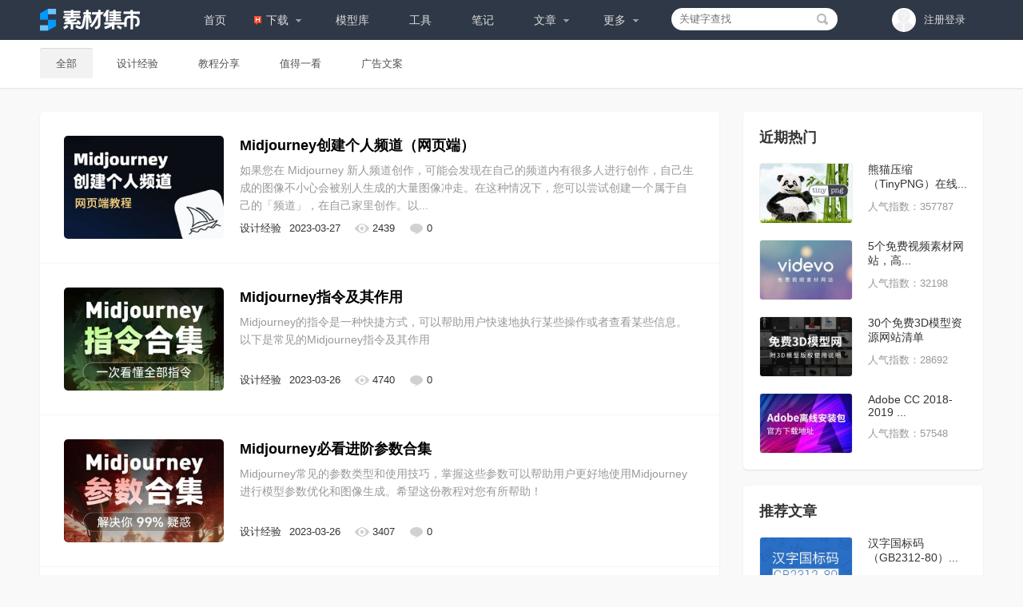

--- FILE ---
content_type: text/html; charset=gbk
request_url: https://www.sucaijishi.com/share-50-8.html
body_size: 6377
content:
<!DOCTYPE html>
<html lang="zh-CN">
<head>
<meta http-equiv="Content-Type" content="text/html; charset=gbk" />
<meta http-equiv="X-UA-Compatible" content="IE=edge,chrome=1"/>
<meta name="viewport" content="width=device-width, initial-scale=1.0, minimum-scale=1.0, maximum-scale=1.0, user-scalable=no"/>
<meta http-equiv="Cache-Control" content="no-siteapp" />
<title>最新文章 - 第8页 - 素材集市</title>
<meta name="keywords" content="设计文章,设计案例,设计技巧,平面设计,网页设计,UI设计,UX设计">
<meta name="description" content="精选设计教程与实战经验，免费在线提升你的设计技能。">
<link href="https://www.sucaijishi.com/statics/css/layout.css?v5.170" rel="stylesheet" type="text/css" />
<link href="https://www.sucaijishi.com/statics/css/fontello.css?v1.0" rel="stylesheet" type="text/css" />
<link href="https://www.sucaijishi.com/favicon.ico" rel="shortcut icon" type="image/ico" />
<link href="https://www.sucaijishi.com/statics/css/dialog_simp.css" rel="stylesheet" type="text/css" />
<script type="text/javascript" src="https://www.sucaijishi.com/statics/js/jquery.min.js"></script>
<script type="text/javascript" src="https://www.sucaijishi.com/statics/js/jquery.sgallery.js?v1.0"></script>
<script type="text/javascript" src="https://www.sucaijishi.com/statics/js/search_common.js"></script>
<script type="text/javascript" src="https://www.sucaijishi.com/statics/js/jquery.idtabs.js"></script>
<script type="text/javascript" src="https://www.sucaijishi.com/statics/js/posfixed.js"></script>
<script type="text/javascript" src="https://www.sucaijishi.com/statics/js/dialog.js?v1.0"></script>
 </head>
<body>


<div class="head">

<div class="w1180px">
<div class="logo"><a href="https://www.sucaijishi.com/"><img src="https://www.sucaijishi.com/statics/images/logo_2025.png" /></a></div>


<div class="quick">



<div style="position:relative; float:right;" >

<script type="text/javascript">document.write('<iframe src="https://www.sucaijishi.com/index.php?m=member&c=index&a=mini&forward='+encodeURIComponent(location.href)+'&siteid=1" allowTransparency="true"  frameborder="0"  width="190" height="50"  scrolling="no"></iframe>')</script>
</div>


<div class="search">
<span>
<form action="https://www.sucaijishi.com/index.php" method="get" target="_blank" autocomplete="off">
<input type="hidden" name="m" value="search"/>
<input type="hidden" name="c" value="index"/>
<input type="hidden" name="a" value="init"/>
<input type="hidden" name="typeid" value="0" id="typeid"/>
<input type="text" class="stxt"  name="q" id="q" placeholder="关键字查找"/>                
<input type="submit" value="&nbsp;" class="sbut"/>
</form>          
 </span>
 <div class="tooltip">
        <div class="tip-title">搜索热词</div>
        <div class="tip-tag">
<a href="https://www.sucaijishi.com/PS%B1%CA%CB%A2_34_1.html">PS笔刷</a>
<a href="https://www.sucaijishi.com/Procreate%B1%CA%CB%A2_34_1.html">Procreate笔刷</a>
<a href="https://www.sucaijishi.com/AI%B1%CA%CB%A2_34_1.html">AI笔刷</a>
<a href="https://www.sucaijishi.com/%CA%E9%B7%A8%D7%D6%CC%E5_37_1.html">书法字体</a>
<a href="https://www.sucaijishi.com/%CF%F1%CB%D8%D7%D6%CC%E5_37_1.html">像素字体</a>
<a href="https://www.sucaijishi.com/%C6%BB%B9%FB%D7%D6%CC%E5_37_1.html">苹果字体</a>
<a href="https://www.sucaijishi.com/%CC%A9%CE%C4%D7%D6%CC%E5_37_1.html">泰文字体</a>
<a href="https://www.sucaijishi.com/%BF%C6%BB%C3%D7%D6%CC%E5_37_1.html">科幻字体</a>
<a href="https://www.sucaijishi.com/%C8%D5%CE%C4%D7%D6%CC%E5_37_1.html">日本字体</a>
<a href="https://www.sucaijishi.com/%BA%AB%CE%C4%D7%D6%CC%E5_37_1.html">韩文字体</a>
<a href="https://www.sucaijishi.com/%C7%F2%D2%C2%D7%D6%CC%E5_37_1.html">球衣字体</a>
<a href="https://www.sucaijishi.com/%C3%E2%B0%E6%C8%A8%D7%D6%CC%E5_37_1.html">免版权字体</a>
        </div>
        </div>    	
</div>

</div>
<div class="menu">

<map>
<ul id="hnav">
<li><a href="https://www.sucaijishi.com">首页</a></li>
<li class="hnavmore"><a href="https://www.sucaijishi.com/download-75-1.html">下载<span class="yy-icon yy-tup"></span><em style="top: 18px;left: 10px;"></em></a>
<ul class="hbox">
<li><a href="/font-37-1.html">字体下载</a></li>
<li><a href="/brush-34-1.html">笔刷下载</a></li>
<li><a href="/action-35-1.html">动作滤镜</a></li>
<li><a href="/style-36-1.html">图层样式</a></li>
<li><a href="/texture-42-1.html">背景图案</a></li>
<li><a href="/shape-43-1.html">形状素材</a></li>
<li><a href="/icon-9-1.html">图标下载</a></li>
<li><a href="/vector-49-1.html">矢量素材</a></li>
<li><a href="/mobile-48-1.html">APP模板</a></li>
<li><a href="/web-47-1.html">网页模板</a></li>
<li><a href="/mockup-66-1.html">样机模板</a></li>
<li><a href="/videos-76-1.html">视频音效</a></li>
</ul>
</li>
<li class="hnavmore"><a href="/3dmodels-136-1.html">模型库</a></li>
<li class="hnavmore"><a href="/toolkit-128-1.html">工具</a></li>
<li class="hnavmore"><a href="/log-134-1.html">笔记</a></li>
<li class="hnavmore"><a href="/share-50-1.html">文章<span class="yy-icon yy-tup"></span></a>
<ul class="hbox">
<li><a href="/articles-51-1.html">设计经验</a></li>
<li><a href="/tutorial-52-1.html">教程分享</a></li>
<li><a href="/worth-62-1.html">值得一看</a></li>
<li><a href="/toutiao-73-1.html">广告文案</a></li>
</ul>
</li>
<li class="hnavmore"><a href="#">更多<span class="yy-icon yy-tup"></span></a>
<ul class="hbox" style="min-width: 280px;">
<li><a href="/collection-65-1.html">精选合集</a></li>
<li><a href="/prompts-93-1.html">AI词库</a></li>
<li><a href="/fontset-90-1.html">原创字库</a></li>
</ul>
</li>
</ul>
        </map>
</div></div>
</div>






<div class="topbar mnav">
<a class="mobile-menu" href="javascript:void(0);"></a>


<div class="sbar">
<a class="mobile-search" href="javascript:void(0);"></a>

<div class="sbox">
<div class="sbox_a">搜索内容</div>
<form action="https://www.sucaijishi.com/index.php" method="get" >
<input type="hidden" name="m" value="search"/>
<input type="hidden" name="c" value="index"/>
<input type="hidden" name="a" value="init"/>
<input type="hidden" name="typeid" value="0" id="typeid"/>
<div class="sbox_b"><input  name="q" type="text" class="stxt" id="q" placeholder="关键字查找"/>  </div>
<div class="sbox_c"> <input type="submit" value="搜索" class="sbut"/></div>    
</form>    

</div>
<div class="sbar-mask"></div>
</div>

<div class="topnav-mask"></div>
<div class="topnav">
<map>
<ul class="nav-site">
<li><a href="https://www.sucaijishi.com"><span>首页</span></a></li>
<li><a href="https://www.sucaijishi.com/download-75-1.html"  ><span>下载</span></a></li>
<li><a href="https://www.sucaijishi.com/3dmodels-136-1.html"  ><span>模型库</span></a></li>
<li><a href="https://www.sucaijishi.com/toolkit-128-1.html"  ><span>工具</span></a></li>
<li><a href="https://www.sucaijishi.com/log-134-1.html"  ><span>笔记</span></a></li>
<li><a href="https://www.sucaijishi.com/share-50-1.html"  class="active" ><span>文章</span></a></li>
<li><a href="https://www.sucaijishi.com/collection-65-1.html"  ><span>合集</span></a></li>
<li><a href="https://www.sucaijishi.com/fontset-90-1.html"  ><span>字库</span></a></li>
<li><a href="https://www.sucaijishi.com/prompts-93-1.html"  ><span>AI词库</span></a></li>
     <li><a href="https://www.sucaijishi.com/index.php?m=member&c=index&a=login"><span>会员登录</span></a></li>
    </ul>
</map>
</div>
<div class="mlogo"><a href="https://www.sucaijishi.com/"><img src="https://www.sucaijishi.com/statics/images/mlogo_2025.png" /></a></div>

</div>
  
    
        
        
  
      <script>


    
     $(".mobile-search").click(function(){
        $(".sbar").toggleClass("showsbox")
    })
	  $(".sbar-mask").click(function(){
        $(".sbar").removeClass("showsbox")
    })
	 
    $(".mobile-menu").click(function(){
        $(".topbar").toggleClass("showNav")
    })
    $(".topnav-mask").click(function(){
        $(".topbar").removeClass("showNav")
    })
    </script><div class="subnav msnav">
<div class="subbar w1180px">

<ul>
<li><a href="https://www.sucaijishi.com/share-50-1.html"   class="hover" >全部</a></li>
    
								<li><a href="https://www.sucaijishi.com/articles-51-1.html"  >设计经验</a></li>
						<li><a href="https://www.sucaijishi.com/tutorial-52-1.html"  >教程分享</a></li>
						<li><a href="https://www.sucaijishi.com/worth-62-1.html"  >值得一看</a></li>
						<li><a href="https://www.sucaijishi.com/toutiao-73-1.html"  >广告文案</a></li>
			        
	</ul>
</div>

</div>


<div class="category_main w1180px pt150 mpt">


<div class="article_box fleft">  
<ul class="article_list">   

 
<li>                                                   
<div class="pic"><a href="https://www.sucaijishi.com/articles-51-475-1.html" title="Midjourney创建个人频道（网页端）"><img src="https://img.sucaijishi.com/uploadfile/2023/0327/20230327013351730.jpg" alt="Midjourney创建个人频道（网页端）" /></a></div>

<div class="txt">                                                                                                                                                                    
<a href="https://www.sucaijishi.com/articles-51-475-1.html" title="Midjourney创建个人频道（网页端）" class="citemtitle"><h2>Midjourney创建个人频道（网页端）</h2>                                                                       
<p>如果您在 Midjourney 新人频道创作，可能会发现在自己的频道内有很多人进行创作，自己生成的图像不小心会被别人生成的大量图像冲走。在这种情况下，您可以尝试创建一个属于自己的「频道」，在自己家里创作。以...</p></a>
</div>

<div class="info">
<div class="l">                                                                                                                               <span><a href="https://www.sucaijishi.com/articles-51-1.html" class="lb">设计经验</a></span>                  
<span>2023-03-27</span>
<span class="view">2439</span>
<span class="commen"><a href="https://www.sucaijishi.com/articles-51-475-1.html#comment_iframe" target="_blank" title="Midjourney创建个人频道（网页端）" class="citemtitle">0</a></span>

</div>  
<div class="r">

</div>     
                                    
</div>


</li>
 
<li>                                                   
<div class="pic"><a href="https://www.sucaijishi.com/articles-51-474-1.html" title="Midjourney指令及其作用"><img src="https://img.sucaijishi.com/uploadfile/2023/0326/20230326013122123.jpg" alt="Midjourney指令及其作用" /></a></div>

<div class="txt">                                                                                                                                                                    
<a href="https://www.sucaijishi.com/articles-51-474-1.html" title="Midjourney指令及其作用" class="citemtitle"><h2>Midjourney指令及其作用</h2>                                                                       
<p>Midjourney的指令是一种快捷方式，可以帮助用户快速地执行某些操作或者查看某些信息。以下是常见的Midjourney指令及其作用</p></a>
</div>

<div class="info">
<div class="l">                                                                                                                               <span><a href="https://www.sucaijishi.com/articles-51-1.html" class="lb">设计经验</a></span>                  
<span>2023-03-26</span>
<span class="view">4740</span>
<span class="commen"><a href="https://www.sucaijishi.com/articles-51-474-1.html#comment_iframe" target="_blank" title="Midjourney指令及其作用" class="citemtitle">0</a></span>

</div>  
<div class="r">

</div>     
                                    
</div>


</li>
 
<li>                                                   
<div class="pic"><a href="https://www.sucaijishi.com/articles-51-473-1.html" title="Midjourney必看进阶参数合集"><img src="https://img.sucaijishi.com/uploadfile/2023/0326/20230326012030838.jpg" alt="Midjourney必看进阶参数合集" /></a></div>

<div class="txt">                                                                                                                                                                    
<a href="https://www.sucaijishi.com/articles-51-473-1.html" title="Midjourney必看进阶参数合集" class="citemtitle"><h2>Midjourney必看进阶参数合集</h2>                                                                       
<p>Midjourney常见的参数类型和使用技巧，掌握这些参数可以帮助用户更好地使用Midjourney进行模型参数优化和图像生成。希望这份教程对您有所帮助！</p></a>
</div>

<div class="info">
<div class="l">                                                                                                                               <span><a href="https://www.sucaijishi.com/articles-51-1.html" class="lb">设计经验</a></span>                  
<span>2023-03-26</span>
<span class="view">3407</span>
<span class="commen"><a href="https://www.sucaijishi.com/articles-51-473-1.html#comment_iframe" target="_blank" title="Midjourney必看进阶参数合集" class="citemtitle">0</a></span>

</div>  
<div class="r">

</div>     
                                    
</div>


</li>
 
<li>                                                   
<div class="pic"><a href="https://www.sucaijishi.com/articles-51-472-1.html" title="Midjourney参数设置，入门必看"><img src="https://img.sucaijishi.com/uploadfile/2023/0321/20230321030924993.jpg" alt="Midjourney参数设置，入门必看" /></a></div>

<div class="txt">                                                                                                                                                                    
<a href="https://www.sucaijishi.com/articles-51-472-1.html" title="Midjourney参数设置，入门必看" class="citemtitle"><h2>Midjourney参数设置，入门必看</h2>                                                                       
<p>新手需要学习如何使用 Midjourney 的高级参数设置。这些设置包括各种滤镜和效果，可以让您进一步调整图像的外观和特性。了解这些高级参数设置可以让您更好地掌控 Midjourney，从而创造出更加出色的图像。</p></a>
</div>

<div class="info">
<div class="l">                                                                                                                               <span><a href="https://www.sucaijishi.com/articles-51-1.html" class="lb">设计经验</a></span>                  
<span>2023-03-21</span>
<span class="view">4608</span>
<span class="commen"><a href="https://www.sucaijishi.com/articles-51-472-1.html#comment_iframe" target="_blank" title="Midjourney参数设置，入门必看" class="citemtitle">0</a></span>

</div>  
<div class="r">

</div>     
                                    
</div>


</li>
 
<li>                                                   
<div class="pic"><a href="https://www.sucaijishi.com/articles-51-471-1.html" title="Midjourney 订阅会员图文说明"><img src="https://img.sucaijishi.com/uploadfile/2023/0321/20230321025854515.jpg" alt="Midjourney 订阅会员图文说明" /></a></div>

<div class="txt">                                                                                                                                                                    
<a href="https://www.sucaijishi.com/articles-51-471-1.html" title="Midjourney 订阅会员图文说明" class="citemtitle"><h2>Midjourney 订阅会员图文说明</h2>                                                                       
<p>Midjourney 目前有三个订阅版本，分别是基础版、标准版和专业版。基础版用户可以制作200张图，标准版用户可以无限制地制作图像，但同时只能生成三张。专业版用户可以同时生成最多12张图像。在使用过程中，用户可...</p></a>
</div>

<div class="info">
<div class="l">                                                                                                                               <span><a href="https://www.sucaijishi.com/articles-51-1.html" class="lb">设计经验</a></span>                  
<span>2023-03-21</span>
<span class="view">6340</span>
<span class="commen"><a href="https://www.sucaijishi.com/articles-51-471-1.html#comment_iframe" target="_blank" title="Midjourney 订阅会员图文说明" class="citemtitle">0</a></span>

</div>  
<div class="r">

</div>     
                                    
</div>


</li>
 
<li>                                                   
<div class="pic"><a href="https://www.sucaijishi.com/articles-51-470-1.html" title="Midjourney视角关键词大全"><img src="https://img.sucaijishi.com/uploadfile/2023/0319/20230319042057657.jpg" alt="Midjourney视角关键词大全" /></a></div>

<div class="txt">                                                                                                                                                                    
<a href="https://www.sucaijishi.com/articles-51-470-1.html" title="Midjourney视角关键词大全" class="citemtitle"><h2>Midjourney视角关键词大全</h2>                                                                       
<p>Midjourney视角是指拍摄时相机放置在人的腰部高度或者略低于腰部高度，呈现的是一种身体中部的视角。以下是Midjourney视角相关的关键词大全：</p></a>
</div>

<div class="info">
<div class="l">                                                                                                                               <span><a href="https://www.sucaijishi.com/articles-51-1.html" class="lb">设计经验</a></span>                  
<span>2023-03-19</span>
<span class="view">14110</span>
<span class="commen"><a href="https://www.sucaijishi.com/articles-51-470-1.html#comment_iframe" target="_blank" title="Midjourney视角关键词大全" class="citemtitle">0</a></span>

</div>  
<div class="r">

</div>     
                                    
</div>


</li>
 
<li>                                                   
<div class="pic"><a href="https://www.sucaijishi.com/articles-51-469-1.html" title="Upscale.media：图片无损放大神器"><img src="https://img.sucaijishi.com/uploadfile/2023/0319/20230319031732676.jpg" alt="Upscale.media：图片无损放大神器" /></a></div>

<div class="txt">                                                                                                                                                                    
<a href="https://www.sucaijishi.com/articles-51-469-1.html" title="Upscale.media：图片无损放大神器" class="citemtitle"><h2>Upscale.media：图片无损放大神器</h2>                                                                       
<p>Upscale media 是一款免费的图片放大工具，可以将图片的分辨率提高最高四倍，并自动调整亮度和饱和度，提升图片质量。该工具使用 AI 和 ML 技术对超过 1000 万张图片进行处理，可帮助用户解决图片分辨率过   </p></a>
</div>

<div class="info">
<div class="l">                                                                                                                               <span><a href="https://www.sucaijishi.com/articles-51-1.html" class="lb">设计经验</a></span>                  
<span>2023-03-19</span>
<span class="view">8309</span>
<span class="commen"><a href="https://www.sucaijishi.com/articles-51-469-1.html#comment_iframe" target="_blank" title="Upscale.media：图片无损放大神器" class="citemtitle">0</a></span>

</div>  
<div class="r">

</div>     
                                    
</div>


</li>
 
<li>                                                   
<div class="pic"><a href="https://www.sucaijishi.com/articles-51-468-1.html" title="Shadowify 2.0：投影更逼真，功能更强大"><img src="https://img.sucaijishi.com/uploadfile/2023/0314/20230314123553158.jpg" alt="Shadowify 2.0：投影更逼真，功能更强大" /></a></div>

<div class="txt">                                                                                                                                                                    
<a href="https://www.sucaijishi.com/articles-51-468-1.html" title="Shadowify 2.0：投影更逼真，功能更强大" class="citemtitle"><h2>Shadowify 2.0：投影更逼真，功能更强大</h2>                                                                       
<p>投影神器 Shadowify 更新2 0版本，新增了6个投影单独的面板，包括阴影、扁平阴影、透视阴影、卡片阴影、智能过滤模糊和选择性模糊，能够帮助用户在Adobe Photoshop中轻松创建各种类型的阴影和模糊效果。</p></a>
</div>

<div class="info">
<div class="l">                                                                                                                               <span><a href="https://www.sucaijishi.com/articles-51-1.html" class="lb">设计经验</a></span>                  
<span>2023-03-13</span>
<span class="view">4373</span>
<span class="commen"><a href="https://www.sucaijishi.com/articles-51-468-1.html#comment_iframe" target="_blank" title="Shadowify 2.0：投影更逼真，功能更强大" class="citemtitle">4</a></span>

</div>  
<div class="r">

</div>     
                                    
</div>


</li>
 
<li>                                                   
<div class="pic"><a href="https://www.sucaijishi.com/articles-51-466-1.html" title="Midjourney精准词汇总结"><img src="https://img.sucaijishi.com/uploadfile/2023/0305/20230305111340913.jpg" alt="Midjourney精准词汇总结" /></a></div>

<div class="txt">                                                                                                                                                                    
<a href="https://www.sucaijishi.com/articles-51-466-1.html" title="Midjourney精准词汇总结" class="citemtitle"><h2>Midjourney精准词汇总结</h2>                                                                       
<p>Midjourney是当下非常流行的AI绘画程序。在开始使用AI绘图时，我们可能会发现很难掌握关键词的内容和画面的美感，输出的效果也可能会显得混乱。然而，经过不断的尝试和探索，我们可以掌握一些AI能够理解的语法技...</p></a>
</div>

<div class="info">
<div class="l">                                                                                                                               <span><a href="https://www.sucaijishi.com/articles-51-1.html" class="lb">设计经验</a></span>                  
<span>2023-03-05</span>
<span class="view">17152</span>
<span class="commen"><a href="https://www.sucaijishi.com/articles-51-466-1.html#comment_iframe" target="_blank" title="Midjourney精准词汇总结" class="citemtitle">0</a></span>

</div>  
<div class="r">

</div>     
                                    
</div>


</li>
 
<li>                                                   
<div class="pic"><a href="https://www.sucaijishi.com/worth-62-464-1.html" title="ChatGPT+AI绘画：10分钟5张创意海报"><img src="https://img.sucaijishi.com/uploadfile/2023/0209/20230209061301268.jpg" alt="ChatGPT+AI绘画：10分钟5张创意海报" /></a></div>

<div class="txt">                                                                                                                                                                    
<a href="https://www.sucaijishi.com/worth-62-464-1.html" title="ChatGPT+AI绘画：10分钟5张创意海报" class="citemtitle"><h2>ChatGPT+AI绘画：10分钟5张创意海报</h2>                                                                       
<p>如果说 AI 绘画正在与画师抢“饭碗”，那么从去年底火爆一路到现在的 ChatGPT，很可能让策划连     "饭碗     "都保不住。</p></a>
</div>

<div class="info">
<div class="l">                                                                                                                               <span><a href="https://www.sucaijishi.com/worth-62-1.html" class="lb">值得一看</a></span>                  
<span>2023-02-09</span>
<span class="view">12226</span>
<span class="commen"><a href="https://www.sucaijishi.com/worth-62-464-1.html#comment_iframe" target="_blank" title="ChatGPT+AI绘画：10分钟5张创意海报" class="citemtitle">0</a></span>

</div>  
<div class="r">

</div>     
                                    
</div>


</li>

</ul>
<div class="clearfloat"></div>

   <div id="pages" class="text-c"><a class="a1">424条</a> <a href="share-50-7.html" class="a1">上一页</a> <a href="share-50-1.html">1</a>.. <a href="share-50-4.html">4</a> <a href="share-50-5.html">5</a> <a href="share-50-6.html">6</a> <a href="share-50-7.html">7</a> <span>8</span> <a href="share-50-9.html">9</a> <a href="share-50-10.html">10</a> <a href="share-50-11.html">11</a> <a href="share-50-12.html">12</a> ..<a href="share-50-43.html">43</a> <a href="share-50-9.html" class="a1">下一页</a></div>

</div>


<div class="article_sidebar">

<div class="widget">
<h3>近期热门</h3>

<ul>               
              
                     
       
                    <li>
              <a href="https://www.sucaijishi.com/articles-51-142-1.html" title="熊猫压缩（TinyPNG）在线图片压缩网站"><img src="https://www.sucaijishi.com/uploadfile/2016/0606/thumb_115_74_20160606044955364.jpg" alt="熊猫压缩（TinyPNG）在线图片压缩网站"/>熊猫压缩（TinyPNG）在线...</a>
              <font>人气指数：357787</font>
            </li>
                     
       
                    <li>
              <a href="https://www.sucaijishi.com/articles-51-463-1.html" title="5个免费视频素材网站，高清无水印"><img src="https://img.sucaijishi.com/uploadfile/2023/0203/20230203071044935.jpg" alt="5个免费视频素材网站，高清无水印"/>5个免费视频素材网站，高...</a>
              <font>人气指数：32198</font>
            </li>
                     
       
                    <li>
              <a href="https://www.sucaijishi.com/articles-51-573-1.html" title="30个免费3D模型资源网站清单"><img src="https://img.sucaijishi.com/uploadfile/2024/0410/20240410120938255.jpg" alt="30个免费3D模型资源网站清单"/>30个免费3D模型资源网站清单</a>
              <font>人气指数：28692</font>
            </li>
                     
       
                    <li>
              <a href="https://www.sucaijishi.com/articles-51-336-1.html" title="Adobe CC 2018-2019 离线安装包／试用版官方下载地址"><img src="https://www.sucaijishi.com/uploadfile/2019/1217/thumb_115_74_20191217113146237.jpg" alt="Adobe CC 2018-2019 离线安装包／试用版官方下载地址"/>Adobe CC 2018-2019 ...</a>
              <font>人气指数：57548</font>
            </li>

             
          </ul>

</div>

<div class="widget">
<h3>推荐文章</h3>

<ul>               
               
                                          
       
                    <li>
              <a href="https://www.sucaijishi.com/worth-62-416-1.html" target="_blank" title="汉字国标码（GB2312-80）简体中文编码对照表"><img src="https://img.sucaijishi.com/uploadfile/2022/0309/20220309063509801.jpg" alt="汉字国标码（GB2312-80）简体中文编码对照表"/>汉字国标码（GB2312-80）...</a>
              <font><a href="https://www.sucaijishi.com/worth-62-1.html" class="lb">值得一看</a></font>
            </li>
                          
       
                    <li>
              <a href="https://www.sucaijishi.com/tutorial-52-587-1.html" target="_blank" title="创造家APP：AR实景视频创作"><img src="https://img.sucaijishi.com/uploadfile/2025/0516/20250516013432261.jpg" alt="创造家APP：AR实景视频创作"/>创造家APP：AR实景视频创作</a>
              <font><a href="https://www.sucaijishi.com/tutorial-52-1.html" class="lb">教程分享</a></font>
            </li>
                          
       
                    <li>
              <a href="https://www.sucaijishi.com/articles-51-586-1.html" target="_blank" title="全新GPT-4o震撼发布，图像生成能力逆天！"><img src="https://img.sucaijishi.com/uploadfile/2025/0328/20250328113909631.jpg" alt="全新GPT-4o震撼发布，图像生成能力逆天！"/>全新GPT-4o震撼发布，图...</a>
              <font><a href="https://www.sucaijishi.com/articles-51-1.html" class="lb">设计经验</a></font>
            </li>
                          
       
                    <li>
              <a href="https://www.sucaijishi.com/articles-51-484-1.html" target="_blank" title="2025超全PS插件合集8.0版本，Win+Mac一键安装包"><img src="https://img.sucaijishi.com/uploadfile/2024/1126/20241126120357298.jpg" alt="2025超全PS插件合集8.0版本，Win+Mac一键安装包"/>2025超全PS插件合集8.0版...</a>
              <font><a href="https://www.sucaijishi.com/articles-51-1.html" class="lb">设计经验</a></font>
            </li>

             
          </ul>

</div>

<div class="pb20 br5"><script language="javascript" src="https://www.sucaijishi.com/index.php?m=poster&c=index&a=show_poster&id=27"></script></div>

<div class="widget">
<h3>设计笔记</h3>

<ul>               
 
              
                     
       
                    <li>
              <a href="https://www.sucaijishi.com/log-134-335-1.html" target="_top" title="11款圣诞节海报英文字体（可商用）"><img src="https://img.sucaijishi.com/uploadfile/2025/1211/20251211120303459.jpg?imageMogr2/format/jpg/blur/1x0/quality/60" alt="11款圣诞节海报英文字体（可商用）"/>11款圣诞节海报英文字体...</a>
         <font>3天前 发布</font>
            </li>
                     
       
                    <li>
              <a href="https://www.sucaijishi.com/log-134-334-1.html" target="_top" title="8款轻复古中英文排版字体（可商用）"><img src="https://img.sucaijishi.com/uploadfile/2025/1209/20251209110455379.jpg?imageMogr2/format/jpg/blur/1x0/quality/60" alt="8款轻复古中英文排版字体（可商用）"/>8款轻复古中英文排版字体...</a>
         <font>4天前 发布</font>
            </li>
                     
       
                    <li>
              <a href="https://www.sucaijishi.com/log-134-331-1.html" target="_top" title="8款豪放书法字体推荐（可商用）"><img src="https://img.sucaijishi.com/uploadfile/2025/1106/20251106105934531.jpg?imageMogr2/format/jpg/blur/1x0/quality/60" alt="8款豪放书法字体推荐（可商用）"/>8款豪放书法字体推荐（可...</a>
         <font>1个月前 发布</font>
            </li>
                     
       
                    <li>
              <a href="https://www.sucaijishi.com/log-134-330-1.html" target="_top" title="8款动漫风手写感字体"><img src="https://img.sucaijishi.com/uploadfile/2025/1102/20251102115016989.jpg?imageMogr2/format/jpg/blur/1x0/quality/60" alt="8款动漫风手写感字体"/>8款动漫风手写感字体</a>
         <font>1个月前 发布</font>
            </li>
                     
       
                    <li>
              <a href="https://www.sucaijishi.com/log-134-329-1.html" target="_top" title="7款日式手写风格字体"><img src="https://img.sucaijishi.com/uploadfile/2025/1031/20251031100405425.jpg?imageMogr2/format/jpg/blur/1x0/quality/60" alt="7款日式手写风格字体"/>7款日式手写风格字体</a>
         <font>1个月前 发布</font>
            </li>

             
          </ul>

</div>


</div>



</div>





<div class="footer w1180px">

<div class="line"></div>


<div class="f_box">
<div class="b_l">
<div class="f_nav"><a href="https://www.sucaijishi.com/aboutus-2-1.html" target="_blank">关于本站</a><span>|</span> 
<a href="https://www.sucaijishi.com/faq-3-1.html" target="_blank">常见问题</a><span>|</span>   
<a href="https://www.sucaijishi.com/disclaimer-4-1.html" target="_blank">免责声明</a><span>|</span> <a href="https://www.sucaijishi.com/groups-108-1.html" target="_blank" class="feedback">官方社群</a></div>
<div class="copyright">Copyright &#169; 2013-2024 素材集市 <a href="https://beian.miit.gov.cn" target="_blank">闽ICP备13007465号-1</a></div>
</div>

<div class="b_r">
<a href="https://wpa.qq.com/msgrd?v=3&uin=1668450490&site=qq&menu=yes" target="_blank" class="tqq" title="在线客服"></a>
<a href="https://weibo.com/psdpsd" target="_blank" class="weibo" title="微博"></a>
<a href="https://mp.weixin.qq.com/s?__biz=MzIwNDEzNDMzMg==&mid=401202590&idx=2&sn=11290450ffab368d1a2598748e9c0a3b#rd" target="_blank" class="weixin" title="微信"></a>
<a href="https://www.sucaijishi.com/groups-108-1.html" target="_blank" class="qqun" title="设计软件交流群"></a>
</div>
</div>



<script>

$(function(){

	$('.gotop').posfixed({
		distance : 10,
		direction : 'bottom',
		type : 'always',
		tag : {
			obj : $('.w1180px'),
			direction : 'right',
			distance : 10
		},
		hide : true
	});
});
</script>
<a href="#" class="gotop"></a>
</div>

<!--footer end-->

</body>
</html>

--- FILE ---
content_type: text/html; charset=gbk
request_url: https://www.sucaijishi.com/index.php?m=poster&c=index&a=show_poster&id=27
body_size: 1211
content:
function PCMSAD(PID) {
  this.ID        = PID;
  this.PosID  = 0; 
  this.ADID		  = 0;
  this.ADType	  = "";
  this.ADName	  = "";
  this.ADContent = "";
  this.PaddingLeft = 0;
  this.PaddingTop  = 0;
  this.Wspaceidth = 0;
  this.Height = 0;
  this.IsHitCount = "N";
  this.UploadFilePath = "";
  this.URL = "";
  this.SiteID = 0;
  this.ShowAD  = showADContent;
  this.Stat = statAD;
}

function statAD() {
	var new_element = document.createElement("script"); 
	new_element.type = "text/javascript";
	new_element.src="https://www.sucaijishi.com/index.php?m=poster&c=index&a=show&siteid="+this.SiteID+"&spaceid="+this.ADID+"&id="+this.PosID; 
	document.body.appendChild(new_element);
}

function showADContent() {
  var content = this.ADContent;
  var str = "";
  var AD = eval('('+content+')');
  if (this.ADType == "images") {
	  if (AD.Images[0].imgADLinkUrl) str += "<a href='"+this.URL+'&a=poster_click&sitespaceid='+this.SiteID+"&id="+this.ADID+"&url="+AD.Images[0].imgADLinkUrl+"' target='_blank'>";
	  str += "<img title='"+AD.Images[0].imgADAlt+"' src='"+this.UploadFilePath+AD.Images[0].ImgPath+"' width='"+this.Width+"' height='"+this.Height+"' style='border:0px;'>";
	  if (AD.Images[0].imgADLinkUrl) str += "</a>";
  }else if(this.ADType == "flash"){
	  str += "<object classid='clsid:D27CDB6E-AE6D-11cf-96B8-444553540000' width='"+this.Width+"' height='"+this.Height+"' id='FlashAD_"+this.ADID+"' codebase='http://download.macromedia.com/pub/shockwave/cabs/flash/swflash.cab#version=8,0,0,0'>";
	  str += "<param name='movie' value='"+this.UploadFilePath+AD.Images[0].ImgPath+"' />"; 
      str += "<param name='quality' value='autohigh' />";
      str += "<param name='wmode' value='opaque'/>";
	  str += "<embed src='"+this.UploadFilePath+AD.Images[0].ImgPath+"' quality='autohigh' wmode='opaque' name='flashad' swliveconnect='TRUE' pluginspage='http://www.macromedia.com/shockwave/download/index.cgi?P1_Prod_Version=ShockwaveFlash' type='application/x-shockwave-flash' width='"+this.Width+"' height='"+this.Height+"'></embed>";
      str += "</object>";	  
  }
  str += "";
  document.write(str);
}
 
var cmsAD_27 = new PCMSAD('cmsAD_27'); 
cmsAD_27.PosID = 27; 
cmsAD_27.ADID = 38; 
cmsAD_27.ADType = "images"; 
cmsAD_27.ADName = "Netflix(奈飞)最新使用教程"; 
cmsAD_27.ADContent = "{'Images':[{'imgADLinkUrl':'https%3A%2F%2Fwww.sucaijishi.com%2Ftutorial-52-579-1.html','imgADAlt':'Netflix(奈飞)最新使用教程','ImgPath':'https://img.sucaijishi.com/uploadfile/2024/1026/20241026125512163.jpg'}],'imgADLinkTarget':'New','Count':'1','showAlt':'Y'}"; 
cmsAD_27.URL = "https://www.sucaijishi.com/index.php?m=poster&c=index"; 
cmsAD_27.SiteID = 1; 
cmsAD_27.Width = 300; 
cmsAD_27.Height = 150; 
cmsAD_27.UploadFilePath = ''; 
cmsAD_27.ShowAD();

var isIE=!!window.ActiveXObject; 
if (isIE){

	if (document.readyState=="complete"){
		cmsAD_27.Stat();
	} else {
		document.onreadystatechange=function(){
			if(document.readyState=="complete") cmsAD_27.Stat();
		}
	}
} else {
	cmsAD_27.Stat();
}

--- FILE ---
content_type: text/html; charset=gbk
request_url: https://www.sucaijishi.com/index.php?m=member&c=checklogin&a=init&jsoncallback=jQuery1800737870392102596_1765666967202&_=1765666967260
body_size: -16
content:
jQuery1800737870392102596_1765666967202(0)

--- FILE ---
content_type: text/html; charset=gbk
request_url: https://www.sucaijishi.com/index.php?m=member&c=index&a=mini&forward=https%3A%2F%2Fwww.sucaijishi.com%2Fshare-50-8.html&siteid=1
body_size: 237
content:
<link href="https://www.sucaijishi.com/statics/css/member.css?v5.170" rel="stylesheet" type="text/css" />

<body style="background-color:transparent">





<div class="userpanel"><a href="https://www.sucaijishi.com/index.php?m=member&c=index&a=login&forward=https%3A%2F%2Fwww.sucaijishi.com%2Fshare-50-8.html&siteid=1" class="username" target="_top"><img src="https://www.sucaijishi.com/statics/images/member/nophoto.gif"  width="30px"/>注册登录</a></div>
</body>

--- FILE ---
content_type: text/css
request_url: https://www.sucaijishi.com/statics/css/layout.css?v5.170
body_size: 28494
content:
@charset "gb2312";
html, body, div, h1, h2, h3, h4, h5, h6, ul, ol, dl, li, dt, dd, p, blockquote, 
pre, form, fieldset, table, th, td { margin: 0px; padding: 0px; }
body,html{ font-family:"PingFang SC","Lantinghei SC","Microsoft YaHei","HanHei SC","Helvetica Neue","Open Sans",Arial,"Hiragino Sans GB","微软雅黑",STHeiti,"WenQuanYi Micro Hei",SimSun,sans-serif; font-size:13px; font-weight:normal;  background:#f9f9f9;  color:#333; }
a, a:visited { transition: all 0.2s ease-out 0s; color:#333; text-decoration: none; }
a:hover, a:active { color:#09F; }
img{ font-size:0px; border:none; }
ul{ list-style:none;}

.w880px{width: 880px; margin: 0 auto;}
.w1180px{ width:1180px; margin:0 auto;}
.clearfloat {clear:both;height:0px;font-size:1px;line-height: 0px;}
.space_h{clear:both; height:10px; font-size:1px;line-height: 10px;}
.gg300x250{ padding:20px 0px;}
.gg1180{overflow:hidden;text-align:center; padding-top:20px;}
.gg_wap{display:none;}
.fleft{ float:left;}
.fright{ float:right;}
.mr10{ margin-right:10px;}
.pb20{padding-bottom:20px;}
.pb30{padding-bottom:30px;}
.pt20{ padding-top:20px;}
.pt30{ padding-top:30px;}
.pt130{ padding-top:130px;}
.pt150{ padding-top:150px;}
.br5 img{border-radius: 5px;}
.br5 a:hover img{  -webkit-filter: grayscale(20%);  filter: grayscale(20%);}
.b0_1180x90 img{border-radius: 3px; height: 90px; margin-bottom: 15px; }
.b0_1180x90 img:hover{  -webkit-filter: grayscale(20%);  filter: grayscale(20%);}
.line{ background:#e5e5e5; border-bottom:1px solid #fff; height:1px; clear:both;} 
.hidden{ display:none;}
.th3{  border-bottom: 1px solid #09F;  display: inline-block;  font-size: 16px; margin-right: 60px;  padding: 0 5px;}
.more{ float:right; width:50px; text-align:right; }
.allt{ border-bottom: 1px solid #E5E5E5;  height: 35px; line-height: 35px;}
.a_content a.show_but,a.show_but{margin: 10px auto; background:#09F; color:#fff; display:block; height:40px; width:150px;  border-radius: 3px; text-align:center; line-height:40px; font-size:14px; font-weight:bold;}
.a_content .show_but:hover,.show_but:hover{ background:#007acc; text-decoration:none;}
.column-6{column-count: 6 !important;}
.txt-c{text-align:center;}
.c2_280x154 {margin-left: -19px; display: flex; margin-bottom: 20px;}
.c2_280x154 li{ margin-left: 19px;}
.c2_280x154 img{border-radius: 10px;}
.c2_280x154 img:hover{  -webkit-filter: grayscale(20%);  filter: grayscale(20%);}

.li_icon li{line-height:29px; height:29px; overflow:hidden; background:url(../images/li_icon.gif) 4px 13px no-repeat; text-indent:15px;}
.top_icon{ background:url(../images/top_icon.gif) left 6px no-repeat; }
.top_icon li{line-height:29px; height:29px; overflow:hidden; text-indent:28px;}

.code{ width:16px; height:16px; display:inline-block; position:relative; cursor:pointer; background: url(../images/code_icon.png) no-repeat;}
.code span{ display:none;}
.code:hover span{ display:block; position:absolute; top:-70px; left:15px; z-index:999; }

.head .search{ width:200px; float:right;position:relative; padding-top:10px;}
.head .search span{ background:#fff; height:26px; border-radius: 60px; line-height:26px; display:block; width:200px; padding:0 0 2px 8px; *padding:2px 0 0 5px; }
.head .search .stxt{ outline: 0px; background:none;border:none;width:165px;}
.head .search .sbut{ background: url(../images/search_icon.gif) 0px 2px no-repeat; border:none; cursor:pointer; width:15px;}
.head .search .sbut:hover{background: url(../images/search_icon.gif) 0px -34px no-repeat;}

.head .search:hover .choose { display: block;}
.head .search .choose dt{ font-size:12px; padding-bottom:5px;color:#999;}
.head .search .choose { background:#fff; border:2px solid #2F3847;border-radius: 3px;  position: absolute; left: 0px;  top:38px; line-height:20px; width: 260px; font-size:12px; padding: 10px; display: none; }
.head .search .select dd{ height:32px; }
.head .search .select label {  cursor:pointer;  }
.head .search .select label:hover{ color:#09F; }
.head .search .select li{ float:left; }
.head .search  .hotso{ clear:both; }
.head .search  .hotso a{display: inline-block; margin-top:5px;  border-radius: 3px;  border: 1px solid #ccc;  padding:0px 5px; height:22px; line-height:22px; margin-right:5px; }
.head .search  .hotso a:hover{border: 1px solid #09F;}

.head .search .tooltip {
        position: absolute;
        display: none;  
        padding: 20px;
        border-radius: 8px; 
        z-index: 999;
        background:#fff;  
        left: 0;
        top:38px;
        box-shadow: 0 8px 32px 2px #00000014, 0 0 1px #0003;
        width:300px;
      }
      
.head .search:hover .tooltip {
        display: block;
      }
.head .search .tooltip .tip-title{ font-size: 14px; color: #999;}
.head .search .tooltip .tip-tag {padding:10px 0;}
.head .search .tooltip .tip-tag a{    display: inline-block;
          font-size: 14px;
          padding: 5px 8px;
          vertical-align: middle;
          margin-bottom: 8px;
          margin-top: 3px;
          border-radius: 8px;
          background: #f3f3f3;
          margin-right: 5px;
          line-height: 20px;
      }
.head .search .tooltip .tip-tag a:hover {   
          color: #09F;
         }
      


.special-word{ padding: 15px 4.5%;}
.special-word h4{    font-size: 16px;    color: #888;    font-weight: normal;    margin-bottom: 16px;}
.special-word a{ display: inline-block;  padding: 0 16px; background: #f3f3f3; margin: 0 5px 10px 0;  line-height:2.8;  color: #3498db;border-radius: 3px; font-size: 13px;}
.special-word a:hover{color:#555; }


.review_tip{font-size: 16px;    color: #888;    text-align: center;    padding: 20px;    border-top: 1px solid #f3f3f3;    border-bottom: 1px solid #f3f3f3;    margin: 15px 4.5%;} 
.review_tip a{    padding: 1px 4px;    border: 1px solid #09f;    color: #09f;    border-radius: 3px;    margin-left: 5px;    font-size: 14px;}
.review_tip .m_qq{ display: none;}

/*新增*/

.head{ background:#2F3847; font-size:14px; position: fixed; left: 0;  position: fixed;  top: 0;  width: 100%;  z-index: 6; height: 50px;}
.head .logo img{ width:136px; float:left;padding-top:10px; }
.head .quick{float:right;  width:400px;}
.head .quick .search, .head .quick .login_link{display:inline-block; vertical-align: middle;}
.head .quick .login_link{ margin-right:20px; }
.pc_tip{display:none;}
.mnav{ display:none;}

.tag_title{padding: 20px;line-height: 36px; background: #fff; margin: 20px 0;  border-radius: 5px; box-shadow: 0 1px 2px rgb(0 0 0 / 10%);}
.tag_title h2{font-size: 30px;}
.tag_title p{ font-size: 14px; color: #999;}

/*新增*/

/*快捷导航*/
.fastnav_box{ position: absolute; display: none;width:270px; padding:20px;top: 50px;right: 0; background:#fff; border-radius: 3px; box-shadow: 0 0 60px rgba(34,34,34,0.25);}
.fastnav,.fastnav_link{position: absolute; width: 120px; cursor: pointer;right: 0; height:50px;  display: block; }
.fastnav:hover .fastnav_box{ display: block; }
.fastnav_a li a>i{color:#09f;margin-right:2px; font-size:24px;}
.fastnav_a li{ display:inline-block; *float:left; *width:86px; text-align:center; font-size:14px; }
.fastnav_a li a{ display:block; padding:10px 15px; margin-bottom:5px; border-radius: 3px;}
.fastnav_a li a:hover{ background:#09f; color:#fff;}
.fastnav_a li a:hover>i{ color:#fff;}
.fastnav_a li span{ display:block; margin-top:3px;}
.fastnav_a { *display:inline-block;}
.fastnav_b{padding: 15px 0; border-top: 1px solid #eee;margin-top:10px; }

/*快捷导航 end*/

/*二级菜单*/
.subbar{ position:relative;}
.subnav{  background-color: #FFF;    box-shadow: 0 1px 2px rgba(0, 0, 0, 0.1); z-index:3;    height: 40px;    padding: 10px 0;  position: fixed; left: 0;  position: fixed;  top:50px;  width: 100%;  }
.subbar h2{color: #999999;  font-size: 20px;font-weight: normal;   height: 50px;   line-height: 40px;   overflow: hidden;   width: 75px;}
.subbar ul, .subbar ol {   height: 40px;   margin-right: 20px;   }
.subbar li {margin-right:10px; font-size: 13px;}
.subbar h2, .subbar ul, .subbar ol, .subbar li, .subbar li a { float: left;}
.subbar li a {color: #535353; display: block;   height: 38px; line-height: 39px; overflow: hidden; padding: 0 20px;  position: relative;}
.subbar li a.hover,.subbar li a:hover{background-color:#F2F2F2;border-radius: 3px; box-shadow: 0 1px 1px rgba(0, 0, 0, 0.11) inset; transition: background-color 0.3s ease 0s;}
/*二级菜单*/

.subtag{ margin-bottom: 20px; margin-top: -10px; font-size:14px;}
.subtag .tn{color: #999;}
.subtag a{margin-right:6px; transition: box-shadow 0.3s ease 0s; padding:6px;    display: inline-block;   margin-bottom: 5px; }
.subtag a:hover{background: #fff;  border-radius:3px; box-shadow: 0 1px 5px rgba(0, 0, 0, 0.15);}

/*菜单*/
.yy-icon { display: inline-block; overflow: hidden;  background:url(../images/yy-icon.png) no-repeat; }
.yy-view { width: 18px; height: 20px; background-position: -281px -252px; }
.yy-time { width: 20px; height: 20px; background-position: -143px -252px; }
.yy-comment { width: 16px; height: 20px; background-position: -142px -322px; }
.yy-down { width: 16px; height: 20px; background-position: -85px -69px; }
.yy-tup { width: 9px; height: 4px; background-position: -185px -717px; }
.yy-gt { width: 40px; height: 40px; background-position: -90px -100px; }

.head .menu{ margin-left:160px; margin-right:250px;}
.head .menu li.hover a{ background:#445268;  color:#fff;  }

#hnav { width: auto; height: 50px; float: left; margin-left: 20px; }
#hnav li { width: auto; height: 50px; float: left; }
#hnav li a { padding: 0px 25px;  line-height: 50px; display: block; color:#ddd; font-size: 14px; transition: background-color 0.3s ease 0s; }
#hnav li a:hover { background-color:#3e495d; color: rgb(255, 255, 255); }
#hnav li.hnavmore{ position: relative;  }
#hnav li.hnavmore .yy-tup { transition: transform 0.3s ease 0s; }
#hnav li.hnavmore a span { left: 8px; top: -2px; position: relative; }
#hnav li.hnavmore ul { position: absolute; height: auto; +width:100px; background:#384254; display: none; }
#hnav li.hnavmore li { height: 34px; float: left; width: 100%; }
#hnav li.hnavmore li a { height: 34px; line-height: 34px; font-size: 13px; padding: 0px; text-align: center; }
#hnav li.hnavmore:hover span { transform: rotate(180deg); }
#hnav li.hnavmore:hover a { background-color:#384254; }
#hnav li.hnavmore li a:hover { color:#fff; background:#0099FF; }
#hnav li.hnavmore:hover ul { display: block; }
#hnav li a.active { background-color:#445268; color: #F1F1F1;}

#hnav .mark{ position:relative;}
/*#hnav em{ display:block; width:38px; height:14px; background:url(https://www.sucaijishi.com/uploadfile/2013/0513/20130513035821524.gif) no-repeat; top:19px; right:-16px; position:absolute; }*/
#hnav em{display: block; width: 38px;  height: 14px;  background: url(https://www.sucaijishi.com/uploadfile/2015/0723/20150723102257362.gif) no-repeat;  top: 18px;  right: -16px;  position: absolute;}
#hnav .hbox{min-width: 460px; padding:10px !important; box-sizing:content-box;}
#hnav .hbox li{height: 34px!important; width: 72px !important; padding: 4px 10px!important; box-sizing:content-box;}
#hnav .hbox li a{ height: 28px!important; line-height: 28px!important;   text-align: center;  padding: 3px 10px!important;  border-radius: 3px;}
/*菜单*/


/*热门下载*/

.down_more{ clear:both;text-align:center; font-size:16px;  width: 300px; margin:0 auto; margin-top:20px;}
.down_more{ display:block;padding:10px; background:#ddd; border-radius: 3px; color:#333; text-decoration:none; border-radius: 3px;}
.down_more:hover{ background:#969696;   color:#fff;  transition: background-color 0.2s ease-out 0s;}

.down_title{ height:252px; background: url(../images/down_title_bg.jpg) repeat fixed 0 0;  padding-top:30px;}
.down_title h2{text-align: center; font-size: 30px; color: #fff; margin-bottom: 10px;  letter-spacing: 2px;  font-weight: 400;}
.down_title p{ text-align:center; font-size: 16px; color:#ddd;}

.hotkey{background: #f8f8f8; border-radius: 4px; box-shadow: 2px 2px 30px #1d1d1d; overflow: hidden; margin-top:30px;}
.hotkey .hotkey-title { float: left;  border-right: 1px solid #eaeaea;}
.hotkey .hotkey-cont { margin-left: 100px;  max-height: 90px;  overflow: hidden;}
.hotkey .hotkey-cont {  margin-bottom: 15px;}
.hotkey .hotkey-title { margin: 20px 0; padding: 0 20px;  box-sizing: border-box;  text-align: center;  font-size: 18px;  color: #878787;}
.hotkey .hotkey-cont a span { color: #d2d2d2;}
.hotkey .hotkey-title span { color: #d2d2d2;  font-size: 30px;  display: block;}
.hotkey .hotkey-cont a { display: inline-block; white-space: nowrap; padding: 2px 10px;  border-radius: 3px;  margin: 15px 0 0 20px;  font-size: 14px;  line-height: 1.8;  color: #656565;}
.hotkey .hotkey-cont a:hover{ background:#09F; color:#fff;}
.hotkey .hotkey-cont a:hover span{ color:#fff;}

.pt40{ padding-top:40px;}
.down_list ul{ height:1076px; overflow:hidden;}	
.show_all ul{ overflow:inherit;}
.show_all .down_more{ display:none;}
.filter{ padding:40px 0;background: #fff;}
	.filter ul{ display: flex;  flex-wrap: wrap; gap: 1.33rem;}
	.filter li{text-align: center; width: calc(16.54% - 1rem); box-sizing: border-box;  background-color: #fff;border-radius: 8px; overflow: hidden; padding: 10px; background: #fefefe;border: 1px solid #f3f3f3;}
	.filter li:hover{background: #fbfdff;border: 1px solid #66bffa;}
	.filter li em{display: block; text-align: center;}
	.filter li img{width: 36px; height: 36px;}
	.filter li span{ line-height: 32px; font-size: 15px; display:block; }
    .filter li a>i { color: #09f;  font-size:32px;}


.top-columns ul{margin-left:-14px;padding-top: 15px; }
	.top-columns li{display: inline-block;margin-left: 4px;   text-align: center;}
	.top-columns li a{ width: 77px; padding: 5px 10px; display: block;  border-radius: 3px;}
	.top-columns li:hover a>i{background: #09f; color: #fff;}
	.top-columns li em{display: block; text-align: center;}
	.top-columns li img{width: 36px; height: 36px;}
	.top-columns li span{ text-align: center; line-height:40px; font-size: 15px; display:block; }
	.top-columns li a>i {  color: #09f;  font-size: 32px;  padding: 2px;  background: #f0f9ff;  border-radius: 100px;}


/*end 热门下载*/

.column_pic,.column_txt{ clear:both; padding-top:15px;}
.main_content .box_b{ clear:both; padding-bottom:15px;}
.main_content .box_b dd { display:inline-block;}
.main_content .box_b dd ul{   margin-left: -21px; _float:left;    padding: 20px 0;}
.main_content .box_b dd li{ float: left; height: 235px; overflow: hidden; padding-left: 20px; text-align: center; width: 260px;}
.main_content .box_b dd li img{     height: 180px;   margin: 0 auto;  width: 254px; }
.main_content .box_b dd li b{ display:block; padding:10px 0px; font-weight:normal;  font-size:14px;}
.main_content .box_b dd li span{ display:block; color:#CCC;}

.r_article{ margin-top:20px;}
.r_article dl{ width:1180px; margin: 0 auto;}
.r_article dt{font-size:20px; padding:20px 0px;}
.r_article dd{float:left; margin-left:-20px\9;margin-left:0px\9\0;}

.column_pic dd {display:inline-block;}
.column_pic dd  ul{   margin-left: -21px;  _float:left;    padding: 20px 0;}
.column_pic dd  li{ float: left; height: 235px; overflow: hidden; padding-left: 20px;  text-align: center; width: 260px;}
.column_pic dd  li img{     height: 180px;   margin: 0 auto;  width: 254px; }
.column_pic dd li b{ display:block; padding:10px 0px; font-weight:normal;  font-size:14px;}
.column_pic dd li span{ display:block; color:#CCC;}

.column_txt{ }
.column_txt dt{ }
.column_txt dl{  margin-top:10px; }
.column_txt dd { display:inline-block; padding:10px; }
.column_txt dd li{ width:398px; float:left; line-height:30px; font-size:14px; background:url(../images/li_icon.gif) 4px 14px no-repeat; }


/*推荐关键词*/

.hot_keyword{ padding-bottom:30px; padding-top:10px; display:inline-block;}
.hot_keyword a { padding: 0px 12px; color: rgb(124, 124, 124); width:58px; text-align:center; background: none repeat scroll 0% 0% rgb(255, 255, 255); border-radius: 3px; float: left; margin-top: 8px; height: 30px; line-height: 30px; margin-right: 8px; }
.hot_keyword a:hover, .hot_keyword a.hover { background: none repeat scroll 0% 0% rgb(101, 104, 106); color: rgb(255, 255, 255); box-shadow: none; }
.hot_keyword a span { color: rgb(169, 169, 169); }



.first_box{ height:300px;}
.category_main{padding-top:140px;}
.index_main{padding-top:80px;}
.login_main,.user_main{padding-top:60px;}
.pt80{padding-top:80px;}

/*站内公告*/
.voice{ position:absolute; left:110px; font-size:14px; padding-top:4px;}
.voice .v_t{ background:#09F url(../images/voice_icon.png) 5px center no-repeat; text-indent:14px; color:#fff; padding:2px 10px;  float:left; border-radius:20px;}
.voice .icon-horn{ color: #09f; margin-right:3px; float:left; font-size: 16px;}
#v_news{ margin-left:25px; font-size:15px;  height: 24px; overflow: hidden; }
#v_news li { line-height:24px;}
#v_news li a{color:#09f; }
.voice .date{color:#999; font-size:13px; margin-left:30px;}
.cl_title .jdx{position: absolute; right: 0;}

/*通用列表*/
.cl_title{ padding:20px 0 10px 0; height:40px; clear:both; position:relative; }
.cl_title h3{ font-weight:normal; float:left;font-size: 22px; color:#333; }
.cl_title span a{ margin-top:3px; float:left; display:block; margin-left:15px; padding:5px 10px; font-size:14px; cursor:pointer; }
.cl_title span a:hover,.cl_title .hover{ background:#09F; color:#fff; border-radius: 3px;}

.sub_title { clear: both;padding: 30px 0px;}
.sub_title h2{ font-size: 26px; line-height: 40px; text-align: center; color: #333; padding-top: 20px; font-weight: normal;}
.sub_title h2 a{padding:5px 34px 5px 15px; position: relative;}
.sub_title h2 a:hover { background: #eee; border-radius: 5px; color: #000;}
.sub_title h2 em{position: absolute; top:16px; right:10px; background: url(../images/arrow.svg) no-repeat; width:14px; height: 22px; }
.sub_title p{ margin-top: 10px; font-size: 16px;  color: #999;  text-align: center;}


.common_list li:nth-child(4n+1){ margin-left: 0;}
.common_list li { background:#fff; float: left;  width: 260px; padding:10px; margin-left: 20px; min-height:230px; margin-bottom:20px;
 border-radius: 5px;    box-shadow: 0 1px 2px rgba(0, 0, 0, 0.1);    transition: box-shadow 0.3s ease 0s;}
.common_list li img{   background-color: #ebf0f5;    display: block;    height: auto;    transition: opacity 0.2s ease 0s;    width: 100%; height:167px;}
.common_list li:hover {box-shadow: 0 10px 30px rgba(0, 0, 0, 0.15);}
.common_list li a.img { height: 167px; display: block; overflow: hidden; background: #f8f8f8;}
.common_list li a.img img{ height:auto;}
.common_list .title { padding-top: 10px;  color:#333; font-size: 15px; white-space: nowrap; overflow: hidden; text-overflow: ellipsis; }
.common_list .title a { color:#333; }
.common_list .title a:hover{ color:#09F;  }
.common_list .info{ margin-top:20px;height: 34px; overflow: hidden;}
.common_list .info span{ border-radius: 3px;float: right; font-size: 12px; margin-bottom: 8px; margin-right: 8px; padding: 4px 8px; border:1px solid #ddd; height:16px;  color: #4a4a4a;}
.common_list .info .Sketch,.common_list .info .ATN,.common_list .info .PPT{ background:#EC6231;  color:#fff;   border:1px solid #EC6231;}
.common_list .info .PSD,.common_list .info .ABR,.common_list .info .TPL,.common_list .info .WAV{ background:#3D9AE8; color:#fff;   border:1px solid #3D9AE8;}
.common_list .info .AI,.common_list .info .ASL,.common_list .info .Keynote{ background:#eea811; color:#fff;   border:1px solid #eea811;}
.common_list .info .SVG,.common_list .info .FONT,.common_list .info .MP3,.common_list .info .JPG { background:#82B548; color:#fff;   border:1px solid #82B548;}
.common_list .info .PNG,.common_list .info .CSH{ background:#38b1bc; color:#fff;   border:1px solid #38b1bc;}
.common_list .info .GIF,.common_list .info .PAT,.common_list .info .AE{ background:#6967c8; color:#fff;   border:1px solid #6967c8;}
.common_list .info .ICO{ background:#666; color:#fff;   border:1px solid #666;}
.common_list .info .XD{ background: #e823ad;border: 1px #e823ad solid; color: #fff;}
.common_list .info .free{ border:1px solid #7db591; color:#00b140;}

.common_list .font,.common_list .font a { color:#999; padding-top:5px; }
.common_list .font a:hover { color:#09f; }


.free_button {position:absolute; right:0; top:10px;}
.free_button a{background: url(../images/free_icon.png) right top no-repeat; display:block; height:26px; line-height:26px; padding-right:60px;font-size: 13px;}
.free_button a.on {background: url(../images/free_icon.png) right -36px no-repeat; color:#09f;}

/*通用列表end*/

 .faq-container{margin: 0px 4.5%; padding-top: 30px;}


        .faq-title {
            font-size: 1.875rem;
            font-weight: 700;
            margin-bottom: 2rem;
            font-size: 18px;
          margin: 0px 0px 20px;        }

  

        .faq-list {
            display: flex;
            flex-direction: column;
            gap: 1.5rem;
        }

        details {
            background-color: #f9fafb;
            border-radius: 0.5rem;
            box-shadow: 0 1px 2px 0 rgba(0, 0, 0, 0.05);
            transition: all 0.3s ease-in-out;
            overflow: hidden;
            font-size: 15px;
            border: 1px solid #eee;
        }

        details:hover {
            box-shadow: 0 4px 6px -1px rgba(0, 0, 0, 0.1), 0 2px 4px -1px rgba(0, 0, 0, 0.06);
        }

        details > summary::-webkit-details-marker {
            display: none;
        }
        details > summary::marker {
            display: none;
        }

        @keyframes sweep {
            0%    {opacity: 0; transform: translateY(-10px)}
            100%  {opacity: 1; transform: translateY(0)}
        }
        details[open] summary ~ * {
            animation: sweep .3s ease-in-out;
        }

        details summary {
            list-style: none;
            cursor: pointer;
            position: relative;
            display: flex;
            align-items: center;
            justify-content: space-between;
            padding: 1.25rem;
            font-weight: bold;
        }

        details summary::after {
            content: '+';
            position: absolute;
            right: 1.5rem;
            top: 50%;
            transform: translateY(-50%);
            line-height: 1;
            transition: transform 0.3s ease-in-out;
            font-size: 18px;
        }
        details[open] summary::after {
            content: '-';
            transform: translateY(-50%) rotate(0deg);
        }

        .faq-answer {
            padding-left: 1.25rem;
            padding-right: 1.25rem;
            padding-bottom: 1.25rem;
            line-height: 1.625;
            border-top: 1px solid #e5e7eb;
            padding-top: 1rem;
        }

        .faq-answer ul {
            list-style-type: disc;
            padding-left: 1.25rem;
            margin-top: 0.5rem;
        }

        .faq-answer p + p {
            margin-top: 0.5rem;
        }

.market_box{border-top:1px solid #eee;border-bottom:1px solid #eee; background:#fff; clear:both; padding:30px 0 50px 0; margin:40px 0; display:block; }
.lively_box{display:inline-block;}
.dt_list ul{ margin-right:-25px; }
.dt_list li { width:274px;  border-radius: 5px;   border:1px solid #eee;  transition: box-shadow 0.3s ease 0s; position:relative; float:left; margin-right:25px; height:220px;    margin-bottom: 25px;}
.dt_list li em{display: block; position: absolute;    left: 0;  right: 0;  top: 146px;  height: 20px; background-image: -webkit-linear-gradient(top, rgba(255,255,255,0.7) 0, #fff 100%);}
.dt_list li:hover {box-shadow: 0 10px 30px rgba(0, 0, 0, 0.15);}
.dt_list li a.img{height:167px; display:block; overflow:hidden; background:#f8f8f8;}
.dt_list li img{ width:100%;  border-radius: 5px; }
.dt_list li p{ display:block; background:#fff;  padding:0 10px 14px 10px;  height:40px;  width:254px;  border-radius:0px 0px 5px 5px; font-size:14px; line-height:20px; position:absolute; overflow:hidden;  bottom:0px; left:0px;}


.user_box{ width:884px; float:left;}
.user_box .u_a ul{ margin-left:-24px;}
.user_box .u_a li{ width:158px; float:left; margin-left:25px; border-radius: 4px;   border:1px solid #eee;   transition: box-shadow 0.3s ease 0s; text-align:center; padding:20px;}
.user_box .u_a li:hover {box-shadow: 0 5px 20px rgba(0, 0, 0, 0.15);}
.user_box .u_a li img{ width:80px; height:80px; display:block; margin:0 auto; border-radius:40px;}
.user_box .u_a li p{ line-height:14px; padding:10px; font-size:14px; color:#999;}
.user_box .u_a li b{ display:block; padding-bottom:10px; color:#333;}
.user_box .u_a li .but a{   height: 30px; width:100px; margin:0 auto;    border-radius: 3px;    text-align: center;    line-height: 30px;    background: #31c27c;    display: block;    color: #fff;}


.user_box .u_b li{ width:254px; height:230px; padding:10px; padding-bottom:0px; }
.user_box .u_b li img{ border-radius: 0px;}
.user_box .u_b  .title { padding-top: 10px;  color:#333; font-size: 15px; white-space: nowrap; overflow: hidden; text-overflow: ellipsis; }
.user_box .u_b  .title a { color:#333; }
.user_box .u_b  .title a:hover{ color:#09F;  }
.user_box .u_b  .font,.common_list .font a { color:#999; padding-top:5px; }
.user_box .u_b  .font a:hover { color:#09f; }


.form_recommend{width:274px; float:right;}
.form_recommend .d_a { border:1px solid #eee; border-radius: 5px; padding:10px 20px; font-size:14px; height:500px;}
.form_recommend .d_a li{ text-indent:30px; height: 18px;  border-bottom: 1px solid #eee; font-size:14px; padding:11px 0px; height:70px;text-indent:0px;}
.form_recommend .d_a li h4{ line-height:20px; height: 40px; overflow: hidden; font-weight:normal; padding-bottom:5px;font-size:14px;}
.form_recommend .d_a li p{ color:#999; font-size:12px;}
.form_recommend .d_a li .img{ float:left; margin-right:10px; position:relative; height:64px; overflow:hidden;}
.form_recommend .d_a li .img em{ background:#f60; color:#fff; font-style:normal; text-align:center; font-weight:bold; width:18px; height:18px; position:absolute; left:0px; top:0px; }
.form_recommend .entry{text-align: center; padding: 10px;}

.cl_title{ position:relative;}
.cl_title .tip{ position:absolute; left:110px; top:28px; font-size:15px; color:#999;}

.dy_content{border-radius: 5px; height:220px;   border:1px solid #eee; padding:20px;  }
.dy_content li{ line-height:36px; height:36px; overflow:hidden; font-size:15px; color:#333; border-bottom:1px dashed #eee;}

.dynamic_box{ clear:both; }
.dy_content li .user{ width:120px; display:inline-block;}
.dy_content dl{ width:48%;}
.dy_content dt{ font-size:16px; font-weight:bold;}
.dy_content dd{ padding:10px;}
.dy_content dd font{ color:#999;}
.dy_down{ float:left;}
.dy_comment{  float:right;  border-left:1px solid #eee; padding-left:20px;text-align:left;}
.review span,.review pre,.review div.content{ display:none;}
#now_down,#now_comment{  height:186px; overflow: hidden; }

/*首页用户动态 end*/


.vip-view{display:inline-block; margin: 9px auto;}
.vip-view img{height: 44px;}


/*排行榜*/

.rank_box{ clear:both;display:block; height:1150px;  }

.rank_box dl:nth-child(1){ margin-left: 0;}
.rank_box dl{ width:240px;margin-left:20px;float: left; padding:20px; height: 636px; margin-bottom: 20px; border-radius: 5px;background: #fff; box-shadow: 0 1px 2px rgba(0, 0, 0, 0.1); transition: box-shadow 0.3s ease 0s;}

.rank_box dt{color:#333; line-height:18px; }
.ricon_tab,.rps_tab,.rui_tab,.rshare_tab{ border-bottom: 1px solid #eee; overflow: hidden;  padding-bottom: 15px;}
.rank_box dt span{ font-size:18px; }
.rank_box dt .hover{ color:#F60;}

.rank_more{ clear:both;text-align:center; font-size:12px; margin-top:10px;}
.rank_more a{ display:block;padding:10px; background:#f8f8f8; border:1px solid #ddd; color:#333; text-decoration:none; border-radius: 3px;}
.rank_more a:hover{ background:#969696;  border:1px solid #969696; color:#fff;  transition: background-color 0.2s ease-out 0s;}



.rank_box dd{ padding-top:10px;}
.rank_box dd li{ text-indent:30px; height: 18px;  border-bottom: 1px solid #e6e6e6; font-size:14px; padding:11px 0px; }
.rank_box dd .num_1 { height:70px;text-indent:0px;}
.rank_box dd .num_1 h4{ line-height:20px; height: 40px; overflow: hidden; font-weight:normal; padding-bottom:5px;font-size:14px;}
.rank_box dd .num_1 p{ color:#999; font-size:12px;}
.rank_box dd .num_1_img{ float:left; margin-right:10px; position:relative;}
.rank_box dd .num_1_img em{ background:#f60; color:#fff; font-style:normal; text-align:center; font-weight:bold; width:18px; height:18px; position:absolute; left:0px; top:46px; }

/*排行榜end*/

/*合集列表*/
.collection-item{padding-top: 230px;  position: relative;}
    .random-background {
      animation: changeBackground 20s infinite; 

		    background: linear-gradient(
180deg, rgba(243,245,247,0) 0%, #f9f9f9 99%);
		position: absolute;
		    top: 50px;
    left: 0;
    right: 0;
    height: 220px;
		    padding-top: 50px;
		text-align: center;  color: #fff;
    }
	 
	  .random-background h2{ font-size: 36px;  margin-bottom: 10px;}
	  .random-background p{font-size: 16px;}
	  .collection-list{position: relative;}

    @keyframes changeBackground {
      0% { background-color: var(--color1); }
      25% { background-color: var(--color2); }
      50% { background-color: var(--color3); }
      75% { background-color: var(--color4); }
      100% { background-color: var(--color5); }
    }

/*合集列表end*/


.directory{float:left; width:230px; background:#f1f1f1;}
.directory .title{ font-weight:bold; clear:both;   background:#e2e2e2; color: #333333;  font-size: 14px;  height: 36px;  line-height: 36px;  padding: 0 20px;}
.directory li{border-right: 1px solid #ddd; border-bottom: 1px solid #ddd;  float: left;}
.directory li a{ display: block; height: 28px;  padding: 8px 20px 0;  width: 74px;}
.directory li a:hover{ background:#fff;}
.directory .n_b{ border-right: none;}
/*列表*/

.collection_content{  height:300px;}
.news_content{ height:1068px;}

/* 焦点图 */

.recommend .focus{ float:left;width:580px;}
.recommend .focus img{ width:580px; height:270px;}
.recommend .top_list{ float:left; width:600px;}
.recommend .top_list .citem{ margin-left:20px; }

.focus{width:580px;height:270px; position:relative;position:relative;}
.f580x270{width:580px;height:270px;overflow:hidden}
.f580x270 img{width:580px;height:270px}

.rslides{width:100%;position:relative;list-style:none;padding:0}
.rslides_nav{ display:none;}
.focus:hover .rslides_nav{ display:block;height:51px;width:31px;position:absolute;-webkit-tap-highlight-color:rgba(0,0,0,0);top:50%;left:0;opacity:0.5;text-indent:-9999px;overflow:hidden;text-decoration:none;background:url(../images/focus_icon.png) no-repeat 0 0;margin-top:-28px}
.rslides_nav:active{opacity:1.0}
.focus:hover .rslides_nav.next{left:auto;background-position:-31px 0;right:0}
.rslides_tabs{margin:12px auto;clear:both;text-align:center; position:absolute;left:255px\9;left:0px\0; bottom:0px;width:580px; }
.rslides_tabs li{display:inline;float:none;_float:left;*float:left;margin-right:5px}
.rslides_tabs a{text-indent:-9999px;overflow:hidden;-webkit-border-radius:15px;-moz-border-radius:15px;border-radius:15px;background:#ddd;display:inline-block;_display:block;*display:block;width:10px;height:10px}
.rslides_tabs .rslides_here a{background:#F90;}


.gift_box{ position: relative; background: #fff; height: 260px;border-radius: 5px; padding-left: 15px; padding-top: 55px;   box-shadow: 0 1px 2px rgba(0, 0, 0, 0.1);    transition: box-shadow 0.3s ease 0s;}
.gift_box .gift_title{background:url(../images/gift.svg) no-repeat; height:24px; position: absolute; left:25px; top: 25px;  }
.gift_box .gift_but{background:linear-gradient(120deg, #FF6B01 0%, #FFA15F 100%); position: absolute; right: 0px; top:0px; padding: 8px 16px; font-size: 14px;border-radius:0 0 0 20px;}
.gift_box .gift_but:hover{background:linear-gradient(120deg, #ff8209 0%, #ffac63 100%); }
.gift_box .gift_but a{ color: #fff;}
.gift_box li{background: none; box-shadow:none;    margin-left: 10px;}
.gift_box li:hover {background: none; box-shadow:none; }
#date{ margin-left: 120px; font-size: 16px; font-weight: bold; color: #ef373a;}


.category_list dl{background:#f5f5f5; height:270px;  margin-bottom:20px; }
.category_list dt{ padding:0px 20px;font-size:20px; text-align:left; background:#ededed; height:37px; line-height:37px; }
.category_list dd{padding:10px 20px;}
.category_list dd li img{ width:190px; height:190px;}
.category_list dd li span{ width:190px;}



.input-text { border: 1px solid #DCDDDD; font-size: 18px;  height: 30px;  line-height: 30px; padding-left:3px;   }
.table_form td{ padding:5px;}
.onError{ color:#f00;}
.onCorrect{ color:#093;}
.onError,.onShow,.onFocus,.onCorrect{ display:inline;  font-size:13px;  margin-left: 10px;  vertical-align: middle;}
.subbtn{ background-color: #09F; margin-top:20px; border: medium none;   color: #FFFFFF;   cursor: pointer; font-weight:bold;  font-size: 14px; height: 34px; line-height: 34px; text-align: center;  width:110px;}

/*end*/

/*top*/
#cbbfixed {
    bottom: -85px;
    position: fixed;
    right: 10px;
    transition: bottom 0.3s ease 0s;
    z-index: 3;
}
.cbbtn {
   display: block;
    height: 40px;
    width: 40px;
}


.gotop {opacity: 0.5; height:32px; width:32px; padding: 5px; right:10px; display:block;border-radius:4px; background:#555c6f url(../images/gotop_icon.png) center no-repeat;	}
.gotop:hover{opacity:1; }

.index_more{ display:none; clear:both;text-align:center; font-size:16px;  width: 300px; margin:0 auto; margin-top:20px;}
.index_more a{ display:block;padding:10px; background:#ddd; border-radius: 3px; color:#333; text-decoration:none; border-radius: 3px;}
.index_more a:hover{ background:#969696;   color:#fff;  transition: background-color 0.2s ease-out 0s;}
.m_more{display: none;}



/*友链*/
.flink { padding-bottom:20px;font-size:13px; line-height:24px;}
.flink b{ color:#999;}
.flink span{ color:#999; padding:0 5px; font-size:10px;}
.flink a{ color:#666;}
.flink a:hover{ color:#09F;}
/*友链end*/


/* 消息弹窗容器 */
        .message-popup {
            position: fixed;
            top: 6rem; 
            right: 2rem; 
            z-index: 50;
            transition: transform 0.3s ease-out, opacity 0.3s ease-out;
        }


        .message-popup.hidden {
            transform: translateY(100%);
            opacity: 0;
            pointer-events: none; 
        }

        /* 弹窗内容卡片 */
        .message-card {
            background-color: white;
               padding: 1.2rem;
            border-radius: 1rem; /* rounded-lg */
            box-shadow: 0 10px 15px -3px rgba(0, 0, 0, 0.1), 0 4px 6px -2px rgba(0, 0, 0, 0.05); /* shadow-xl */
            width: 260px; 
            border: 1px solid #e2e8f0; /* border border-gray-200 */
        }

        /* 标题和关闭按钮容器 */
        .header-section {
            display: flex;
            justify-content: flex-end; /* 标题已移除，仅保留关闭按钮居右 */
            align-items: flex-start; /* items-start */
            margin-bottom: 0.5rem; /* mb-2 */
        }

        /* 标题文本 - 此处已不再使用，但保留样式以防万一 */
        .title-text {
            font-size: 1.2rem;
    font-weight: 600;
    color: #1a202c;
    white-space: nowrap;
    overflow: hidden;
    text-overflow: ellipsis;
    flex-grow: 1;
        }

        /* 关闭按钮 */
        .close-button {
            color: #a0aec0; /* text-gray-400 */
            padding: 0.25rem; /* p-1 */
            border-radius: 9999px; /* rounded-full */
            transition: color 0.15s ease-in-out, background-color 0.15s ease-in-out; /* transition-colors */
            background: none; /* Ensure no default button background */
            border: none; /* Ensure no default button border */
            cursor: pointer;
        }

        .close-button:hover {
            color: #4a5568; /* hover:text-gray-600 */
            background-color: #f7fafc; /* hover:bg-gray-100 */
        }

        .close-button:focus {
            outline: none; /* focus:outline-none */
        }

        /* SVG图标大小 */
        .icon-size {
            width: 1.25rem; /* w-5 */
            height: 1.25rem; /* h-5 */
        }

        /* 消息内容文本 */
        .message-content {
                color: #4a5568;
    font-size: 13px;
    display: -webkit-box;
    -webkit-line-clamp: 3;
    -webkit-box-orient: vertical;
    overflow: hidden;
    text-overflow: ellipsis;
        }

        /* 按钮容器 */
        .button-group {
            display: flex;
            justify-content: flex-end; /* justify-end */
            gap: 0.5rem; /* space-x-2 */
        }

        /* 详情按钮 */
        .details-button {
            padding-left: 1rem; 
            padding-right: 1rem; 
            padding-top: 0.5rem; 
            padding-bottom: 0.5rem; 
            background-color: #2563eb; 
            color: white; 
            font-size: 0.875rem; 
            font-weight: 500; 
            border-radius: 0.375rem; 
            transition: background-color 0.15s ease-in-out, box-shadow 0.15s ease-in-out; 
            box-shadow: 0 1px 2px 0 rgba(0, 0, 0, 0.05); 
            border: none; 
            cursor: pointer;
        }

        .details-button:hover {
            background-color: #1d4ed8;
        }

        .details-button:focus {
            outline: none; 
            box-shadow: 0 0 0 2px rgba(59, 130, 246, 0.5), 0 0 0 4px rgba(59, 130, 246, 0.2);
        }

        /* 小图样式 */
        .message-image {
            width: 54px; /* 自定义宽度 */
            height: 54px; /* 自定义高度 */
            border-radius: 0.5rem; /* 圆角 */
            margin-right: 1rem; /* 右边距 */
            object-fit: cover; /* 确保图片填充且不失真 */
        }

        /* 消息内容和图片容器，用于flex布局 */
        .content-with-image {
            display: flex;
    align-items: flex-start;
    margin: 1rem auto;
        }
        
        .content-with-image h3{ margin-bottom:0; font-size:15px;}
        

/*版权*/
.footer{ padding:40px 0px; clear:both; }
.f_box{ padding-top:15px; display:inline-block; width:1180px; }
.b_l{ float:left;line-height:30px;  }
.b_l .f_nav { font-size:14px;}
.b_l .f_nav span{ font-size:10px; color:#999; padding:0 10px;}
.b_l a.feedback{ background-color:#09F; border-radius: 2px; color:#fff; padding:1px 4px 2px; height:24px; line-height:24px; display:inline;  }
.b_l a:hover.feedback{background-color:#F60; transition: all 0.2s ease 0s;}
.b_r{ float:right;}
.b_r a{display: inline-block; height: 32px; margin-left: 6px; overflow: hidden; width: 32px; transition: all 0.2s ease 0s;}
.b_r a.weibo{ background:url(../images/base.svg) left top no-repeat;}
.b_r a:hover.weibo{ background:url(../images/base.svg) left -46px no-repeat;}
.b_r a.tqq{ background:url(../images/base.svg) -42px top no-repeat;}
.b_r a:hover.tqq{ background:url(../images/base.svg) -42px -46px no-repeat;}
.b_r a.weixin{ background:url(../images/base.svg) -84px top no-repeat;}
.b_r a:hover.weixin{ background:url(../images/base.svg) -84px -46px no-repeat;}
.b_r a.qqun{ background:url(../images/base.svg) -126px top no-repeat;}
.b_r a:hover.qqun{ background:url(../images/base.svg) -126px -46px no-repeat;}

.f_box .copyright{ color:#999; font-family:Arial, Helvetica, sans-serif;}
.f_box .copyright a{color:#999;}
/*版权end*/

.website{ padding:10px; }

.list_pic ul { display:inline-block; margin-left: -21px;  _float:left;    padding: 20px 0;}
.list_pic li{ float: left; height: 235px; overflow: hidden; padding-left: 20px;  text-align: center; width: 260px;}
.list_pic li img{     height: 180px;   margin: 0 auto;  width: 254px; }
.list_pic li b{ display:block; padding:10px 0px; font-weight:normal;  font-size:14px;}
.list_pic li span{ display:block; color:#CCC;}

.fllist dd{ padding:10px 0px; display:inline-block; padding-left:5px; overflow:hidden;}
.fllist dd a{ background:#f5f5f5; border:1px solid #dcdcdc; padding:5px; margin:5px; float:left; width:51px; text-align:center; border-radius:5px; color:#000; font-size:12px; }
.fllist dd .hover{ background:#fff; border:1px solid #d8d8d8; color: #f25758;}
.fllist dd a:hover{ background:#fffad8; }

.list_txt { padding:20px;}
.list_txt li{font-size:14px;  background:url(../images/li_icon.gif) 4px 16px no-repeat; _height:36px;  text-indent:15px; }
.list_txt li a{ display:block;line-height:36px; height:36px; overflow:hidden; }
.list_txt li span{ float:right; color:#ccc; margin:-25px 16px 0px 0px;}
.list_txt li a:hover{text-decoration:underline;}
.list_txt .line{border-bottom:1px dashed #eee; padding-top:10px; margin-bottom:10px; background:none; height:0px;font-size:1px;line-height: 0px;}

.article_pic{padding:5% 4.5%;  box-shadow: 0 1px 2px rgba(0,0,0,0.1); background:#fff; border-radius: 2px;}
.article_pic h2{  font-size: 36px;  text-align: center; text-decoration: none;  color: rgb(0, 0, 0);   margin-bottom: 15px;}
.article_pic .a_info{  line-height: 32px;   height: 60px;  margin-top: 15px;   font-size: 14px;  text-align: center; color: #999;}
.article_pic .a_info h6{ color:#333; display:inline; font-family:"宋体"; margin-left:10px; font-weight:normal;}
.article_pic .a_context{border-top:1px solid #e2e2e2;padding-top:10px; font-size:14px;}
.article_pic .a_context span{ display:block; line-height:24px;}
.article_pic .a_related { padding:20px 0px; display:inline-block;}
.article_pic .a_related .r_l{ clear:both; padding:10px;}
.article_pic .a_related .r_l li{ float:left; width:289px; }
.article_pic .a_related .r_l a:hover{ text-decoration:underline;}

.article_pic .a_related .r_img{ clear:both; padding:20px 0px; }
.article_pic .a_related .r_img a:hover{ text-decoration:underline;}
.article_pic .a_related .r_img ul { float:left; margin-left:-20px;}
.article_pic .a_related .r_img li{ float:left; margin-left:20px; display:inline; height: 140px; width: 134px; overflow:hidden;text-align: center; }
.article_pic .a_related .r_img li img{display: block;height: 90px;width: 134px;}
.article_pic .a_related .r_img li span{ line-height:32px; height:32px; overflow:hidden; display:block; }

.article_pic .a_related .r_t { border-bottom:1px solid #e2e2e2; height:26px; line-height:26px;}
.article_pic .a_related .r_t li{ float:left; font-size:14px; margin-top:-1px; margin-right:10px;}
.article_pic .a_related .r_t a{border:1px solid #e2e2e2; background:#f5f5f5;  padding:0px 10px; display:block;  color:#000; }
.article_pic .a_related .r_t a.selected{border-bottom:1px solid #fff; background:#fff;}

.article_pic .a_address{ display:block; padding:10px 0px;}
.article_pic .a_address li a:link{ background:#f25758; color:#fff; padding:0px 10px; float:left; margin-right:10px;}
.article_pic .a_address li a:hover{ text-decoration:underline;}
.article_pic .a_address li a:visited{color:#f2f2f2;}


.a_content{ line-height: 1.8; letter-spacing: 1px; font-size: 1.24rem;}
.a_content img{  max-width:750px; max-width:700px\9; height:auto;}
.f_content img{  max-width:800px;}
.a_content p{margin:10px 0;}
.a_content h2{font-weight:400;}
.a_content h3{ margin-top: 4%; margin-bottom: 1%;}
.a_content h4{font-weight:400;  margin: 30px 0 20px;  font-size: 1.6em;  line-height: 1em; color: #000;     padding:0 0 0 10px; border-left: 3px solid #09f;}
.a_content .run{ width:592px; height:275px; margin:10px 0px; font-size:12px; }
.a_content .yxbtn,.a_content .lcbtn{ cursor:pointer; height:26px; width:80px;}
.a_content .shop_imgs{ font-size:13px; color:#999; text-align:center; padding-bottom:20px;}

.a_content .tip{ color:#999; padding-left:10px;font-size:12px; }
.a_content blockquote{background: url(../images/quote.png) no-repeat scroll 0 4px rgba(0, 0, 0, 0); color: #8E8E8E;  font-size: 1em; line-height: 1.8;  overflow: hidden;  padding: 0 0 0 35px;}
.a_content a{ color:#09F;}
.a_content a:hover{text-decoration:underline;}
.a_content ul{list-style: circle; margin: 0 0 1.75em 2.8em;  padding: 0;}

.a_content .img_w120 img{ width:120px;  border:1px solid #eee; padding:10px;}
.a_content .img_pm10 img{border:1px solid #eee; padding:10px;margin:10px;}
.a_content .img_m4 img{ margin:4px;}

.a_content pre{  padding: 10px;   margin: 0;  background: #e8ebed;color: #5b5d6b; text-indent: 1em; line-height: 30px;   width: auto;   overflow: auto;   overflow-Y: hidden;    font-family: sans-serif; }
.a_content code{ padding: .4em .6rem; color: #ee0a24; background-color:#fff2f2; border-radius: 5px;  font-size: 13px; display: inline; margin: 0 0.3em;}
.a_content table {margin-bottom: 10px;  border-collapse: collapse;  }
.a_content table td, .a_content table th {  padding: 5px 10px;  border: 1px solid #DDD;}
.a_content table th {  border-top-width: 2px;border-top: 1px solid #BBB;   background-color: #F7F7F7;}

.show_share img{ padding:20px 0px;}
.show_icon img{  border: 2px solid #eee; margin:6px; padding:2px;}
.show_icon img:hover{border: 2px solid #09F;}

.bd_tuijian{padding:20px 0;}

/* 喜欢样式 */
.digg_but{ margin:0 auto; width: 200px; padding: 40px 0;  height: 100px;}
.digg_but div{ display:block; float: left; margin: 10px; width:80px; height:80px;border-radius:40px;  background:#FFF6E5; position:relative; text-align:center; transition: background-color 0.2s ease-out 0s;}
.digg_but i{color: #ffaa00; font-size: 30px; text-align: center;  position: absolute; top: 10px; left: 19px;}
.digg_but span{ display:block;  padding-top:50px;}
.digg_but div:hover{ background:#FFAA00;}
.digg_but div:hover span,.digg_but div:hover i{ color:#fff;}

/*附件下载*/
.wp_down table{ width: 100%; text-align: center; border-collapse: collapse; }
.wp_down table th,.wp_down table td{ font-size: 14px;  padding: 10px!important;}
.wp_down .but{ cursor: pointer; display: block;   background: #09f; color: #fff;  line-height: 38px;  text-align: center;  margin: 0 10px;  border-radius: 3px;}
.wp_down .code_box {position: relative;}
.wp_down .code_box a{cursor: pointer;  color:#09f; }
.wp_down .code_box #wpcode {position: absolute;top: 0;left: 0;opacity: 0;z-index: -10;}

/*收藏夹*/
#favorite { text-align:center;}
#favorite span{ display:inline-block; background:url(../images/favorites_icon.gif) left -99px no-repeat; width:90px; height:90px; text-align:center;}
#favorite a{ padding-top:60px; height:30px; color:#fff; display:block; text-align:center;}
#favorite a:hover{ background:url(../images/favorites_icon.gif) left top no-repeat; }
#favorite a.fhover,#favorite fhover:hover{ background:url(../images/favorites_icon.gif) left -198px no-repeat; }
.favorite_succeed{ color:#aaa;}
/*会员信息*/
.userbox .img{ float:left;  padding-right:10px;}
.userbox .name{ font-weight:bold; }
.userbox .infor{ float:left; line-height:20px;}
.userbox p{ color:#ccc;}


/* 分页 */
#pages { padding:14px 0 10px; text-align: center; }
#pages a { display:inline-block; height:32px; color:#aaa; margin-right:3px; line-height:32px; width:32px; background:#ddd; border-radius: 3px; text-align:center; color:#333; }
#pages a.a1 {  width:56px; padding:0 }
#pages a:hover { background-color:#969696; color:#fff;  text-decoration:none;transition: background-color 0.2s ease-out;  }
#pages span { display:inline-block; height:32px; line-height:32px; border-radius: 3px;  width:32px; background:#09f;  color:#fff; text-align:center;}
.page .noPage { display:inline-block; width:56px; height:22px; line-height:22px; background:url(../img/icu/titleBg.png) repeat-x 0 -55px ; border:1px solid #e3e3e3; text-align:center; color:#a4a4a4; }




/* 搜索tab */
.seachtab{  border-bottom: 3px solid #e6e6e6; height: 40px;  margin-bottom: 10px;}
.seachtab li{ float:left; width:100px; }
.seachtab li a{display: block; font-size: 16px; line-height: 40px; text-align: center;}
.seachtab li .hover{border-bottom: 3px solid #09f; color: #09f; }

.seach_tab{padding-bottom: 20px;}
.seach_tab a{
    height: 40px;
    padding: 0 16px;
    font-weight: 600;
    font-size: 14px;
    line-height: 40px;
    border: 1px solid rgba(30,32,35,.1);
    border-radius: 12px;
    cursor: pointer;
    white-space: nowrap;
    display:inline-block;
    margin: 0 0 10px 10px;
    background:#fff;
    }
.seach_tab a:hover{ border: 1px solid #ddd; color: #09f;}
.seach_tab .hover{ border: 1px solid #ddd; color: #09f;}

/*搜索列表*/

/* 设计工具 */

.design-nav {
  display: flex;
  flex-wrap: wrap;
  gap: 1.33rem;
  margin-bottom: 10px;
}
.dn-item {
 width: calc(25% - 1rem);
  box-sizing: border-box;
  background-color: #fff;
  border-radius: 8px;
 box-shadow: 0 1px 2px rgba(0, 0, 0, 0.1);    transition: box-shadow 0.3s ease 0s;
  overflow: hidden;

}
.dn-item:hover {
box-shadow: 0 10px 30px rgba(0, 0, 0, 0.15);
}
.item-content {
  padding: 1.5rem;
}
.item-header {
  display: flex;
  align-items: center;
     margin-bottom: 12px;
}
.dn-item .thumb {
  width: 50px;
  height: 50px;
  margin-right: 0.8rem;
  border-radius: 30%;
  overflow: hidden;
}
.dn-item .thumb img {
  width: 100%;
  height: 100%;
  object-fit: cover;
}
.dn-item .title {
  font-size: 16px;
  font-weight: bold;
  margin: 0;
  display: -webkit-box;
  -webkit-box-orient: vertical;
  -webkit-line-clamp: 2;
  overflow: hidden;
  text-overflow: ellipsis;
   width: 70%;
}
.dn-item .desc {
    font-size: 12px;
    color: #8f8f8f;
    line-height: 18px;
    height: 36px;
    display: -webkit-box;
    -webkit-line-clamp: 2;
    -webkit-box-orient: vertical;
    overflow: hidden;
}
/* 设计工具 */


/* 下载地址 */
.a_dlink { clear:both; height:80px;}
.a_dlink span{ display:block; padding:8px 0px; border-bottom:1px solid #eee;  border-top:1px solid #eee; color:#999; margin:10px 0px;}
.a_dlink span b{ color:#000;padding-left:10px; }
.a_dlink li{ float:left; font-size:13px; padding:5px 10px 10px 10px;}
.a_dlink li a{  display:block; background: url(../images/down_icon.gif) left 4px no-repeat; padding-left:10px;}
/*.a_dlink .preview a{ background: url(../images/down_icon.gif) left -18px no-repeat;padding-left:17px;}*/

/* 搜素结果 */
.sr_lists .c{text-align:left; font-size:12px;}
.sr_lists .c ul{ margin:10px;}
.sr_lists .c li{ padding:10px 0px; border-bottom:1px dotted #e2e2e2;}
.sr_lists .c li div p{ line-height:18px; margin-top:6px; margin-right:130px; text-align:justify; }
.sr_lists .c li div.adds{  margin:10px 0px; color:#008000; clear:both;}

.sr_lists .c li a img{float:right; border:1px solid #e2e2e2; padding:2px; margin-right:10px;margin-bottom:10px;}
.sr_lists .c .a2{ margin:10px;}
.sr_lists .c h5 a{ font-size:14px; font-weight:normal; color:#0000CC;  text-decoration:underline;}





/*设计分享列表*/

.article_box{width:850px; float:left;  background:#fff;    border-radius: 5px; box-shadow: 0 1px 2px rgba(0, 0, 0, 0.1); transition: box-shadow 0.3s ease 0s; }
.article_subnav{    padding:30px 30px 0 30px;  border-bottom: 1px solid #f6f6f6;}
.article_subnav li {    display: inline-block; margin: 0 40px;  font-size: 16px;    padding-bottom: 25px;  border-bottom: 4px solid #fff;}
.article_subnav .hover{ border-bottom-color: #09F;}
.article_subnav .hover a{color: #09F;}

.article_box  #pages{ padding:40px 0;}
.article_list li{ clear:both; padding:30px; height:129px;   border-bottom: 1px solid #f6f6f6;   overflow:hidden; }
.article_list li .pic{ float: left; display:block;  margin-right: 20px;  width: 200px;}
.article_list li .pic img{ width: 200px;  height: auto;}
.article_list li .pic a{ border-radius: 5px;height:129px; overflow: hidden; display: block; border-radius: 5px;}
.article_list li:hover{ background:#f9f9f9;   }
.article_list li:hover .info .r a{ background:#09F; border:1px solid #0087e1; color:#f3f3f3;}
.article_list li:hover a h2{ color:#09F;}

.article_list li .txt a{ cursor:pointer;}
.article_list li h2{ font-size:18px; height: 22px; color:#000; display: -webkit-box; -webkit-box-orient: vertical;  -webkit-line-clamp: 1; overflow:hidden; }
.article_list li h2 a:hover{ color:#F60;}
.article_list li p{ padding:10px 0px; height:60px;  color:#999; line-height:22px; font-size:14px;}

.article_list li .info .l{ float:left; line-height:28px;}
.article_list li .info .l span{ display:block;float:left; margin-right:10px;}
.article_list li .info .l .view{ background:url(../images/yy-icon.png) -273px -248px  no-repeat;padding-left:30px;  }
.article_list li .info .l .commen{ background:url(../images/yy-icon.png)  -133px -317px  no-repeat;padding-left:30px; }


.article_list li .info .r{ float:right; }
.article_list li .info .r a{ display:block; width:80px; height:28px; border:1px solid #ddd; background:#f1f1f1; text-align:center; line-height:28px;}
.article_list li .info .r a:hover{ color:#fff;}

.article_list li .author{ position:relative;}
.article_list li .author img{ position:absolute; left:0px; width:28px; height:28px; border-radius: 16px;}
.article_list li .author a{ padding-left:40px;}


.article_sidebar{float: right; width: 300px;}

.widget{ background:#fff; border-radius: 5px; box-shadow: 0 1px 2px rgba(0, 0, 0, 0.1); transition: box-shadow 0.3s ease 0s; padding:20px; margin-bottom: 20px; }
.widget li {font-size: 14px; height: 76px; overflow: hidden; margin-top: 20px;}
.widget li font{ display:block;  padding-top:10px; font-size:13px; color:#999;}
.widget li font a{color:#999;}
.widget li a img { border-radius: 4px; float: left; margin-right: 7.2%; transition: all 0.2s ease-out 0s; border:1px solid #eee; width:115px;}
.widget h3{  font-size:18px;}

/*设计分享列表 end*/

/*通用列表*/

.b_list{ margin-bottom:40px;  border-radius: 5px;  box-shadow: 0 1px 2px rgb(0 0 0 / 10%);  transition: box-shadow 0.3s ease 0s;}
.b_list li{ clear:both; background:#fff; padding:30px; height:129px; border-bottom: 1px solid #f6f6f6; width:1120px;  overflow:hidden; }
.b_list li .pic{ float: left; display:block;  margin-right: 20px;  width: 200px; overflow: hidden;  height: 129px;}
.b_list li .pic img{ width:100%; height:auto;}
.b_list li:hover{ background:#f8f8f8;  }
.b_list li:hover .info .r a{ background:#09F; border:1px solid #0087e1; color:#f3f3f3;}
.b_list li:hover h2 a{ color:#09F;}

.b_list li .txt a{ cursor:pointer;}
.b_list li h2{ font-size:20px; height: 22px; }
.b_list li h2 a:hover{ color:#F60;}
.b_list li p{ padding:10px 0px; height:60px;  color:#999; line-height:22px; font-size:14px;}

.b_list li .info .l{ float:left; line-height:28px;}
.b_list li .info .l span{ display:block;float:left; margin-right:10px;}
.b_list li .info .l .view{ background:url(../images/yy-icon.png) -273px -248px  no-repeat;padding-left:30px;  }
.b_list li .info .l .commen{ background:url(../images/yy-icon.png)  -133px -317px  no-repeat;padding-left:30px; }


.b_list li .info .r{ float:right; }
.b_list li .info .r a{ display:block; width:80px; height:28px; border:1px solid #ddd; background:#f1f1f1; text-align:center; line-height:28px;}
.b_list li .info .r a:hover{ color:#fff;}

.b_list li .author{ position:relative;}
.b_list li .author img{ position:absolute; left:0px; width:28px; height:28px; border-radius: 16px;}
.b_list li .author a{ padding-left:40px;}

/*通用列表 end*/

/*关于*/
.about_box { min-height:650px; float: left; font-size: 16px;  letter-spacing: 1.5px; text-align: justify; margin: 20px 0px 50px; position: relative; width: 860px; padding: 40px;background: #fff; box-shadow: 0 1px 2px rgba(0,0,0,0.1);}
.about_box p a{ text-decoration:underline;}
.about_box h2 { border-bottom: 1px solid #eee; font-weight:normal; margin-bottom: 20px; padding-bottom: 10px;  font-size: 1.8em;}
.about_box h4{  margin: 30px 0 20px;   font-size:20px;  line-height: 22px; padding: 0 0 0 10px;  border-left: 5px solid #09f; }
.about_box p{ line-height:30px;  margin-bottom:10px;}
.about_content { margin: 10px 0px; }
.about_nav { float: right; margin-top: 20px; width: 160px; background: #fff; padding: 20px; box-shadow: 0 1px 2px rgba(0,0,0,0.1);}
.about_nav li { height: 45px; padding: 0px 13px 0px 25px; font-size: 14px; line-height: 45px; background:url(../images/child_icon.gif) no-repeat scroll 10px -52px; }
.about_nav li.cur { background: url(../images/child_icon.gif) no-repeat scroll 10px 16px #f25758; padding-left: 25px; }
.about_nav li a { color:#4d4d4d; display: block; text-decoration: none; white-space: nowrap; }
.about_nav li.cur a{color:#fff; }
.sitemap{ padding-bottom:10px; height:60px; clear:both;}
.sitemap h3{ font-size:14px;}
.sitemap li { float: left; line-height: 14px; padding: 8px 10px 0px 0px; white-space: nowrap;  }

/*首页设计分享*/
.sharebox { width: 578px; height:268px; border:1px solid #e6e6e6; float:left; margin-left:20px;  background:#fff; overflow:hidden; }
.sharebox .friendly-con{width: 578px; overflow:hidden;}

.sharebox .title { height: 60px; border-bottom: 1px solid #F0F1F1; text-indent:20px; line-height: 60px; font-size:20px; }
.sharebox .more { height: 60px; width: 99px; display: block; float: right; line-height: 60px; text-align: center; font-size: 14px;  border-left: 1px solid #F0F1F1; text-indent: 0px; }
.sharebox .arrow { float: right; text-indent: 0px; }
.sharebox .arrow a { width: 70px; height: 60px; display: block; float: left; text-align: center; border-left: 1px solid #F0F1F1; font-size: 16px; color: #666; }
.sharebox .arrow a span { position: relative; top: 18px; }
.sharebox .arrow a:hover { background:#09F; color:#fff; }
.sharebox .arrow a:hover .yy-ap { width: 12px; height: 23px; background-position: -452px -670px; }

.sharebox .list li{  float:left; padding:30px; width:520px; }
.sharebox .list li .pic{ float: left; display:block;  margin-right: 20px;  width: 200px;}

.sharebox .list li h2{ font-size:20px; height: 22px; }
.sharebox .list li h2 a:hover{ color:#F60;}
.sharebox .list li p{ padding:10px 0px; height:60px;  color:#999; line-height:22px; font-size:14px;}

.sharebox .list li .info {line-height:28px;}
.sharebox .list li .info span{ display:block;float:left; margin-right:10px;}
.sharebox .list li .info .view{ background:url(../images/yy-icon.png) -273px -248px  no-repeat;padding-left:30px;  }
.sharebox .list li .info .commen{ background:url(../images/yy-icon.png)  -133px -317px  no-repeat;padding-left:30px; }

/*专题*/
.special_main{ padding-top:80px;}
.special_box{ background:#fff; border:1px solid #e6e6e6; display:inline-block; }



.special_title{ background:url(../images/spt_bg.png) center repeat-x; height:60px; line-height:60px; text-align:center; margin:20px 20px 0px 20px; }
.special_title h3{ font-weight:normal; margin:0 auto; display:inline; background:#FFF; padding:0 40px; font-size:24px; color:#333;}

.special_more{ clear:both;text-align:center; font-size:16px;}
.special_more a{ display:block;padding:10px; background:#f8f8f8; border:1px solid #ddd; color:#333; text-decoration:none; border-radius: 3px;}
.special_more a:hover{ background:#969696;  border:1px solid #969696; color:#fff;  transition: background-color 0.2s ease-out 0s;}


.special_content{ padding:20px 19px; overflow:hidden;}
.special_citem li:nth-child(4n+1){ margin-left: 0;}
.special_citem li { float: left; width: 270px; margin-left: 20px; height: 230px;}
.special_citem li img{ width:268px; height:172px;border:1px solid #e6e6e6;transition: transform 0.3s ease 0s;-webkit-transition: -webkit-transform 0.3s ease;-moz-transition: -moz-transform 0.3s ease;-ms-transition: -ms-transform 0.3s ease;}
.special_citem li a:hover img{transform: scale(1.1);-webkit-transform: scale(1.1);-moz-transform: scale(1.1);-ms-transform: scale(1.1); }
.special_citem .title { padding-top: 10px;  color:#333; font-size: 16px; white-space: nowrap; overflow: hidden; text-overflow: ellipsis; }
.special_citem .title a { color:#333; }
.special_citem .title a:hover{ color:#09F;  }


.special_description{ padding-bottom:20px; color:#666;}
.special_description h5{ font-size:16px; font-weight:normal; padding-bottom:5px;padding-top: 10px;}
.special_description p{ font-size:14px; line-height:26px;}



/*专题列表*/


.splist_citem li:nth-child(2n+1){ margin-left: 0;}
.splist_citem li { float: left;  width: 580px; height: 360px; margin-left: 20px; margin-bottom:30px; }
.splist_citem li img{ width: 580px; height: 270px;  display: block;  transition: transform 0.3s ease 0s;-webkit-transition: -webkit-transform 0.3s ease;-moz-transition: -moz-transform 0.3s ease;-ms-transition: -ms-transform 0.3s ease; }
.splist_citem li a:hover img{opacity:0.8;}
.splist_citem li .citemtitle { display: block; font-size: 18px; font-weight: 500; height: 22px; overflow: hidden; white-space: nowrap; text-overflow: ellipsis; padding-bottom:10px; }
.splist_citem li .title { background:#fff; padding:20px;box-shadow: 0 1px 2px #d6d6d6;}
.splist_citem li .title p{ line-height:20px; color:#999;  white-space: nowrap;  overflow: hidden; text-overflow: ellipsis;}



nav{ display:none;}
.share2{clear:both; margin-left:492px; padding:10px; padding-bottom:30px;}	


.explain_title{ margin:0 auto ;  height:120px; padding-top:10px; width:500px; text-align:center;   }
.explain_title h2{ font-size:24px; color:#333; font-weight:normal; }
.explain_title p{ font-size:14px; color:#999; line-height: 24px;   padding-top: 15px;}
.m200{ width:200px; margin:0 auto;}




/* 文章内容 */


#adsense-top { border-bottom: 1px dotted rgb(204, 204, 204); padding: 0px 0px 30px; margin: 0px 0px 20px; color: rgb(136, 136, 136); font-family: arial,sans-serif; font-size: 11px; overflow: hidden; text-decoration: none; display: block; width: 100%; line-height: 9px; }
#single-meta { margin-bottom: 20px; font-size: 16px; }
#single-meta span {  font-size: 16px; }
#content-wrapper { box-shadow:0 1px 2px rgba(0,0,0,0.1); background:#fff; padding-bottom: 30px; border-radius:2px;  }

.articles-container { width:800px\9;  margin-right:30%; padding-top: 40px; }
.article-single { margin: 0px 4.5%;  }
.article-single h1 { font-size: 36px; text-decoration: none; font-weight: normal; color: rgb(0, 0, 0); line-height: 1.3em; margin-bottom: 15px; }
.article-single .a_context{ display:none;}
.sidebar-container {width: 300px;    float: right;    padding-top: 40px;    margin-right: 3%; }
.sidebar-container h3 { font-size: 16px; font-weight: normal; }


#related-posts{ width:750px\9;margin: 0px 4.5%; padding: 30px 0px; display: inline-block;}
#related-posts h3 { font-size: 18px;  margin: 0px 0px 20px; }

#related-posts ul li { float: left; width:30%; width:28%\9; margin-right: 5%; font-size: 15px;  padding-bottom:3%; }
#related-posts ul li:nth-child(3n){ margin-right: 0px; }
#related-posts ul li img { height:auto; width: 225px;}
#related-posts ul li .title{white-space: nowrap; text-overflow: ellipsis; overflow: hidden; margin-top: 10px; }
#related-posts ul li:hover a{ color:#09F;}
#related-posts ul li a.img { height: 145px; border-radius: 5px;  border:1px solid #eee; display: block; overflow: hidden; background: #f8f8f8;}


.related_wide{ width:750px\9;margin: 0px 4.5%; padding: 30px 0px;}
.related_wide h3 { font-size: 18px;   margin: 0px 0px 20px; }

.related_wide ul li { float: left; width: 253px;  margin-right: 19px; font-size: 15px;  padding-bottom:3%; }
.related_wide ul li:nth-child(4n){ margin-right: 0px; }
.related_wide ul li a { display: inline-block; }
.related_wide ul li img { width:251px; height:161px;  border:1px solid #eee; border-radius: 5px; margin-bottom: 10px; }




.scjs-posts li{ height: 32px; }
.scjs-posts a{display: block;  position: relative; }
.scjs-posts li em { background: #f60;  color: #fff;  font-style: normal;  text-align: center;  font-weight: bold;  width: 18px;  height: 18px;  position: absolute;  left: 0px;  top: 5px;}
.scjs-posts h3{  position: absolute; left: 0;  color:#666; }
.scjs-posts li div{ position: absolute; left:30px ;  font-size: 14px;height: 30px;   line-height: 30px;}

  .software .card-box {
  display: flex;
  align-items: center;
  padding: 15px;
  border: 1px solid #eee;
  border-radius: 10px;
  margin: 10px 0;
  gap: 15px;
}
.software .card-box:hover{
box-shadow: 0 3px 8px rgba(0, 0, 0, 0.05);
}

.software .card-icon {
  width: 45px;
  height: 45px;
  border-radius: 30%; 

}


.software .card-title {
  font-size: 15px;
  font-weight: bold;
  line-height: 24px;
}

.software .card-date {
  color: #999;
  font-size: 13px;
}

.software_title{ position: relative; height:30px;}
  

.recent-posts li {font-size: 14px;
    overflow: hidden;
   margin-bottom: 20px; }
.recent-posts li font{ 
    display: block;
    padding-top: 10px;
    font-size: 13px;
    color: #999;}
.recent-posts li a img {border-radius: 4px;
    float: left;
    margin-right: 7.2%;
    transition: all 0.2s ease-out 0s;
    border: 1px solid #eee;
    width: 115px;
}
.recent-posts h3{  position: absolute; left: 0;  color:#666; }
.recent_title,.scjs_title{ position: relative; height:40px;}
.recent_tab,.scjs_tab{ position:absolute; right:0px;}
.recent_tab a.hover,.scjs_tab a.hover{    background: #09F;  color: #fff;  border-radius: 3px;}
.recent_tab a,.scjs_tab a{margin-top: 3px;  float: left;    display: block;    margin-left: 10px;    padding: 1px 4px;	    background: #f6f6f6;    font-size: 14px;    cursor: pointer;}


.special-posts li { float: left; width: 45%; margin-right: 5%; }
.special-posts li:nth-child(2n){ margin-right: 0px; }
.special-posts img{ width:146px; height:94px; border-radius: 5px; margin-bottom: 10px;}
.special-posts h3{  color:#666; padding: 30px 0;}


.sidebar-divider { border-bottom: 1px dotted rgb(204, 204, 204); padding-top:30px; clear:both; }


.article-share{margin: 0px 4.5%; height:80px; width:450px; margin:0 auto; }

#article-info{ padding: 15px 3.5%; margin: 0px 4.5%; border: 2px solid #eee; border-radius: 6px; position:relative;}
#article-info h3 { padding: 10px 0px; font-size: 18px; text-decoration: none; color: rgb(0, 0, 0); }
.report{ position:absolute; background:url(../images/report_icon.png) left no-repeat;  padding-left:20px; top:20px; right:20px; font-size:13px;}
.newsletter-wrapper { margin-top: 20px; }
.newsletter-wrapper p { font-size: 14px; margin-bottom: 15px; }
.pinglun{margin: 0px 4.5%; padding-top:20px; width:750px\9; }

.download_info .code_box {position: relative;}
.download_info .code_box a{cursor: pointer;  color:#09f; }
.download_info .code_box #wpcode {position: absolute;top: 0;left: 0;opacity: 0;z-index: -10;}
.download_pay a{ background:#ff5402;} 

.open_vip a{ background: #ffd899; color: #601b08 !important;  border: medium none;border-radius: 4px; cursor: pointer;  font-size: 14px;    margin:10px 0;   padding: 11px 20px;    display: block;    text-align: center;}
.open_vip a:hover{ background:#2d2c2c; color: #fff !important; }

.download_info{ line-height:24px; color:#999; font-size:14px }
.download_info label{ color:#333; }
.download_info li{ float:left; padding-right:2%; min-width:160px;}
.download_box{ padding-top:10px;display:inline-block; width: 100%;}
.download_box li { float:left; padding-right:2%;}
.download_box li a{    border: medium none;    border-radius: 4px;    color: rgb(255, 255, 255);    cursor: pointer;    font-size: 14px;    margin-top: 10px;    padding: 11px 20px;    	display: block;    text-align: center;	  min-width: 100px;}
.download_box li a:hover{ background:#2d2c2c;}	
.download_link a{ background:#09F;} 

#wpspn-prevpost a, #wpspn-nextpost a, #wpspn-prevpost-reverse a, #wpspn-nextpost-reverse a { position: fixed; text-align: center; top: 42%; vertical-align: middle; opacity: 0.5; }
#wpspn-prevpost a:hover, #wpspn-nextpost a:hover, #wpspn-prevpost-reverse a:hover, #wpspn-nextpost-reverse a:hover { color: rgb(102, 102, 102); text-decoration: none; opacity: 1; }
#wpspn-prevpost a, #wpspn-nextpost-reverse a { left: 0px; }
#wpspn-nextpost a, #wpspn-prevpost-reverse a { right: 0px; }


.qqgroup { text-align:center; padding:30px;}
.qqgroup a{  display:block;width:200px;height:56px;  margin:0 auto; color: #50a1ff; background:#09F;   border-radius: 10rem; text-indent:20px; font-size:18px; font-weight:bold; color:#fff; position:relative; line-height:56px; }
.qqgroup a:hover{  background-image: linear-gradient(to right, #09F, #00b2ff);color:#fff; box-shadow: 0px 0px 10px 1px rgba(0,153,255,0.3);}
.qqgroup img{ width:30px; height:30px; position:absolute; top:12px; left:30px;}
.qqgroup p{ color:#999; font-size:14px; padding-top:20px;}



   /* 评论图标 */
    .comment-icon-wrapper {
        position: fixed; 
        right: 20px;
        bottom: 70px;
        z-index: 999; 
    }

    .comment-icon {
        display: flex; /* 使用 flexbox 布局图标和文字 */
        align-items: center;
        background-color: #007bff; /* 蓝色背景 */
        color: white; /* 白色文字 */
        padding: 12px 20px; /* 内边距 */
        border-radius: 50px; /* 圆角胶囊形状 */
        text-decoration: none; /* 去除下划线 */
        font-size: 16px;
        font-weight: 500;
        box-shadow: 0 4px 12px rgba(0, 0, 0, 0.25); /* 阴影效果 */
        transition: background-color 0.3s ease, transform 0.2s ease; /* 过渡动画 */
        cursor: pointer;
    }

    .comment-icon:hover {
        background-color: #0056b3; /* 鼠标悬停时颜色变深 */
        transform: translateY(-2px); /* 向上轻微移动 */
    }

    .comment-icon i {
        font-size: 18px;
    }
    
        .comment-icon-wrapper {
            padding: 20px;
        }

        .comment-icon {
            text-decoration: none;
            font-size: 16px;
            display: inline-flex;
            align-items: center;
            font-weight: bold;
            gap: 5px;
        }

        /* --- 弹窗样式 --- */
        .comment-popup {
            display: none; /* 默认隐藏 */
            position: fixed;
            top: 0;
            left: 0;
            width: 100%;
            height: 100%;
            background-color: rgba(0, 0, 0, 0.5); /* 半透明遮罩 */
            z-index: 1000;
            justify-content: center;
            align-items: center;
            flex-direction: column;
            opacity: 0;
            transition: opacity 0.3s ease; /* 淡入淡出效果 */
        }

        .comment-popup.active {
            opacity: 1;
        }

        .comment-popup-content {
            background-color: #fff;
            width: 90%;
            max-width: 800px;
            height: 80%;
            border-radius: 8px;
            box-shadow: 0 4px 15px rgba(0, 0, 0, 0.2);
            display: flex;
            flex-direction: column;
            overflow: hidden;
            position: relative;
        }

        .comment-popup-header {
            padding: 15px 20px;
            border-bottom: 1px solid #eee;
            display: flex;
            justify-content: space-between;
            align-items: center;
            background-color: #f9f9f9;
        }

        .comment-popup-header h3 {
            margin: 0;
            font-size: 18px;
            color: #333;
        }

        .close-popup {
            cursor: pointer;
            font-size: 24px;
            color: #999;
            transition: color 0.2s;
            line-height: 1;
        }

        .close-popup:hover {
            color: #ff4d4f;
        }

        .comment-popup-body {
            flex: 1;
            position: relative;
            background: #fff;
        }

       .comment-popup-body iframe {
            width: 100%;
            height: 100%;
            border: none;
            display: block;
        }

        /* --- 自定义消息框样式 (从 JS 中提取) --- */
        .custom-message-box {
            position: fixed;
            top: 0;
            left: 0;
            width: 100%;
            height: 100%;
            background-color: rgba(0, 0, 0, 0.5);
            display: flex;
            justify-content: center;
            align-items: center;
            z-index: 9999;
            animation: fadeIn 0.2s ease-out;
        }

        .message-content {
            background-color: #fff;
            padding: 25px 30px;
            border-radius: 10px;
            box-shadow: 0 5px 15px rgba(0, 0, 0, 0.3);
            text-align: center;
            max-width: 300px;
            min-width: 250px;
            transform: scale(0.9);
            animation: scaleIn 0.2s ease-out forwards;
        }

        .message-content p {
            margin-bottom: 20px;
            font-size: 16px;
            color: #333;
            line-height: 1.5;
        }

        .message-ok-btn {
            background-color: #007bff;
            color: white;
            border: none;
            padding: 8px 25px;
            border-radius: 5px;
            cursor: pointer;
            font-size: 15px;
            transition: background-color 0.2s ease;
        }

        .message-ok-btn:hover {
            background-color: #0056b3;
        }

        /* 动画关键帧 */
        @keyframes fadeIn {
            from { opacity: 0; }
            to { opacity: 1; }
        }
        @keyframes scaleIn {
            from { transform: scale(0.9); }
            to { transform: scale(1); }
        }
    


/* 评论 */
.comment_box{ background:#fff; padding:5%;}
.comments-wrapper{padding-bottom:30px; }
.form-comment{ padding-bottom:20px;}
.form-comment em{ color:#999;}
.form-code{ float: left;  margin-right: 20px;display:none;}
.form-submit{  float:left;}
.respond { height:180px;}
.re_play { margin-left:75px; height:200px;}
.respond label { font-weight: bold; font-size:18px; }
.respond em { font-style: normal ! important; float: right; font-size: 12px;  }
.respond textarea { width: 98.5%; max-width: 98.5%; font-family: tahoma,arial; border-radius: 5px; margin-top: 15px; }
.respond textarea:focus { outline: medium none; background: rgb(255, 255, 255) none repeat scroll 0% 0%; }
.respond input {  border-radius: 5px; }
.respond input.txt { background-color: rgb(248, 248, 248); height: 35px ! important; border: 1px solid rgb(218, 218, 218) ! important;  color: rgb(88, 100, 112); font-size: 14px ! important;display: block; margin-top:15px; }
.respond input.txt:focus { outline: medium none; background: rgb(255, 255, 255) none repeat scroll 0% 0%; }
.comment-form-author { padding-bottom: 20px; }
.respond label { font-weight: bold; }
.comment-form-email { padding-bottom: 20px; }
.respond .comm-txt { background-color: rgb(248, 248, 248); border: 1px solid rgb(218, 218, 218) ! important; padding: 10px 0px 10px 1% ! important; color: rgb(88, 100, 112); font-size: 14px ! important; }


.respond .form-submit input { font-weight: 400; font-size: 13px; text-decoration: none; color: rgb(255, 255, 255); padding: 10px 12px; border-radius: 5px; background:#09f;  width: auto;}
.respond .form-submit input:hover { color: rgb(255, 255, 255);  background:#F60; }
.required { color: rgb(226, 67, 90); }
.button, a.button, a.more-link { background-color: #09f; color:#fff; cursor: pointer; display: inline-block; font-style: normal; letter-spacing: normal; padding: 8px 10px 9px; position: relative; text-decoration: none; font-size: 12px; border: medium none; }
.button:hover, a.button:hover, a.more-link:hover { background:#F60; }
input.button { transition: all 0.2s ease-out 0s; }

.comment-title{ text-align:center; padding:5px 0 10px; font-size:36px; font-weight:normal;  color:#000;}
.comment-title a:hover{	text-decoration: none;	color: #F60;}

.yzm{display:none;position:absolute; background:url(../images/admin_img/login_ts140x89.gif) no-repeat; width:140px; height:89px;text-align:center; font-size:12px;}
	.yzm a:link,.yzm a:visited{color:#036;text-decoration:none;}
	.yzm a:hover{ color:#C30;}
	.yzm img{ cursor:pointer; margin:0px auto; width:130px; height:50px; margin-top:4px; border:1px solid #fff; margin-bottom:1px;}
.comments-title { border-bottom: 3px solid #09f;  font-weight: normal;   height: 32px;  margin-bottom: 20px;  padding: 10px 0;  }
.comments-title h5 a{ font-size:20px;  font-weight: normal;}
.comments-title span{ }
.comments-title a.on{ color:#09f;}
.comments-title .fright a{ border:1px solid #ddd; padding:2px 5px; margin-left:10px; border-radius:3px;}
.comment-data { margin-left:75px; font-size: 14px;}
.comment-data .content{ color:#999;border: 1px solid #eee;  padding: 20px; margin: 20px 0; border-radius: 3px;}
.comment-data .content span{display:block;margin-bottom:15px;color: #ccc;font-size: 12px;}

.comment-data pre { background: #f8f8f8;  border-radius: 5px;  line-height: 20px;  margin-bottom:15px;  padding: 20px;white-space:pre-wrap;white-space:-moz-pre-wrap;white-space:-pre-wrap;white-space:-o-pre-wrap;word-wrap:break-word; }

#comments .children { margin-top: 10px; }
.comment-author { margin:10px 0px; clear: both; overflow: hidden; }
.data-container h5 {  font-size: 14px; margin: 0px 0px 20px 75px; }
.data-container h5 span {  float: right; font-size: 12px; font-weight: normal; color:#999; }

.data-container h5 a { text-decoration: none; color: rgb(76, 76, 76); }
.data-container h5 a:hover { color: rgb(68, 109, 178); }
.data-container p { line-height: 25px; }
.data-container p a { text-decoration: none; color: rgb(136, 136, 136); }
.data-container p a:hover { text-decoration: underline; }

.comment-function { width:300px; text-align:right; float:right;margin: 20px 0px 5px 105px; }
.comment-function a { width:18px; height:18px; margin-left:5px; display:inline-block; }
.comment-function a.reply{background:url(../images/comment_icon.png) left top no-repeat ;}
.comment-function a.support{background:url(../images/comment_icon.png) -50px 2px no-repeat ;}
.comment-function a:hover.reply{background:url(../images/comment_icon.png) -25px top no-repeat ;}
.comment-function a:hover.support{background:url(../images/comment_icon.png) -75px 2px no-repeat ;}
.comment-function a.mgs{background:url(../images/comment_icon.png) -98px top no-repeat ;}
.comment-function a:hover.mgs{background:url(../images/comment_icon.png) -125px top no-repeat ;}
.comment-function em{ font-size:14px; margin-left:5px; color:#a5a5a5; font-style:normal ;}

.commentlist .children li { border: medium none; margin: 0px 0px 0px 5.5% ! important; }
.commentlist li{ border-bottom: 1px dotted rgb(204, 204, 204); line-height: 20px; margin: 0px 0px 33px;  }
.avatar-container {float: left;  }
.avatar { border-radius: 42px; }


.seach_null { text-align:center; padding:20px;}
.seach_null h2{ font-size:24px; font-weight:normal;}
.seach_null p{ font-size:14px;}
.seach_null .s_tip{ padding:10px 0; color:#999;}
.seach_null a{ color:#09F;}
.seach_null a:hover{ color:#FF2900}


/*铺子*/

.shop_link {position:absolute; font-size:14px;  color: #ff5402; right:0; top:10px; height:26px; line-height:26px;}
.shop_link a{text-decoration: underline; color: #ff5402; }
.shop_link a:hover{ color:#09f;}


.shop_wrapper{ width:100%;height:380px; margin:0 auto;  background: url(../images/shop/shop_bg.png) center no-repeat; background-size: cover; max-width: 1920px; }
.shop_title h2{text-align: center; font-size: 3rem; color: #000; margin-bottom: 10px;  letter-spacing: 2px;  font-weight: 700; margin-top:30px;}
.shop_title p{ text-align:center; font-size: 1.5rem; color:#000; padding-top:10px;}
.shop_title a{ width: 15rem; font-size:1.3rem;  height: 4rem; line-height: 4rem; margin: 0 auto; background:#09f;  color:#fff; border-radius:6px;  text-align: center; display: block;margin-top: 2em;}
.shop_title a:hover{ background-image: linear-gradient(to right, #09f, #00b2ff);color:#fff; }

.shop_menu { margin-bottom: 30px;  text-align: center;}
.shop_menu a { cursor:pointer; display: inline-block; font-size: 1.5em;   color: #666;  line-height: 25px; height:25px;  padding-bottom: 10px;  border-bottom:3px solid transparent;  margin: 0 25px;}
.shop_menu a.hover{ color: #09F; border-bottom-color: #09F;}


.shop_row {  display: flex; flex-flow: row wrap;  align-content: flex-start;}
.shop_sort{ width: 25%;    width: 20%;  padding-right: 5%;}
.shop_sort a{ display: flex; text-indent:2rem; margin-bottom:10px;  font-size: 15px;  align-items: center; padding: 0.75rem 1rem; position:relative;  border-radius: 0.25rem;   cursor: pointer;   color: #555; display:block;}
.shop_sort a.hover,.shop_sort a:hover{    background-color: #fff;  color: #000;  box-shadow: 0px 2px 6px -2px rgba(143,143,143,0.6);}
.shop_sort a em{width: 16px; height: 16px; margin-right: 1rem;display:block;      position: absolute;  left: 10px; top: 12px;}
.shop_sort a.hover em{ background-position: 0 -16px;}
.shop_sort .ui{background:url(../images/shop/ui.png) no-repeat; background-size: 16px 32px;}
.shop_sort .all{background:url(../images/shop/all.png) no-repeat;background-size: 16px 32px; }
.shop_sort .vi{background:url(../images/shop/vi.png) no-repeat;background-size: 16px 32px; }
.shop_sort .web{background:url(../images/shop/web.png) no-repeat;background-size: 16px 32px; }
.shop_sort .draw{background:url(../images/shop/draw.png) no-repeat;background-size: 16px 32px; }
.shop_sort .camera{background:url(../images/shop/camera.png) no-repeat;background-size: 16px 32px; }

.shop_work{ width: 75%;}
.shop_tool{ height:50px;position: relative;}
.shop_tool .format a{  display: inline-block; margin-right:8px; text-align: center; cursor: pointer;  border-radius: 0.25rem;  width:2rem;  height:2rem;  border: 1px solid #ccc;  position: relative;}
.shop_tool .format .hover{border: 1px solid #09f; background:#0099ff45; }
.shop_tool .format a img{ width:18px; height:18px; padding-top:4px; }
.shop_tool .format a span{ display: none; position:absolute; background: #2F3847;    margin: auto;   text-rendering: auto;   white-space: nowrap; text-align: center;  top: -0.5rem;  transform: translate(-50%, -100%); left:1rem;    border-radius: 0.25rem;  padding: 0.25rem;  color: #fff; font-size: 0.75rem;}	
.shop_tool .format a:hover span{display:block; }
.shop_tool .copy {position: absolute;  right: 0; top: 0;}
.shop_tool .copy label{ font-size:13px;}
.shop_tool .copy select{border-radius: 0.25rem; padding:0.15rem;    box-shadow: 0px 1px 5px -2px rgba(143,143,143,0.6);    border: 1px solid #ccc;  background-color: #fff; z-index: 1;}
.empty_data{ background:#FFF url(../images/empty_space.png) center no-repeat;margin:0 auto; height:600px; clear:both;  border-radius: 3px;  box-shadow: 0 1px 2px rgba(0, 0, 0, 0.1); }

.nth4 li:nth-child(4n+1){ margin-left: 0;}
.nth3 li:nth-child(3n+1){ margin-left: 0;}
.shop_list li { background:#fff; float: left;  width: 260px; padding:10px; margin-left: 20px; min-height:230px; margin-bottom:20px;
 border-radius: 5px;    box-shadow: 0 1px 2px rgba(0, 0, 0, 0.1);    transition: box-shadow 0.3s ease 0s;}
.shop_list li .autoimg {height: 167px; display: block; overflow: hidden; background: #f8f8f8;}
.shop_list li .autoimg img{   background-color: #ebf0f5;    display: block;    height: auto;    transition: opacity 0.2s ease 0s;  width: 100%; }
.shop_list li:hover {box-shadow: 0 10px 30px rgba(0, 0, 0, 0.15);}
.shop_list .title { padding-top: 10px;  color:#4c2925; font-size: 15px; white-space: nowrap; overflow: hidden; text-overflow: ellipsis; }
.shop_list .title a { color:#4c2925; }
.shop_list .title a:hover{ color:#09F;  }
.shop_list .info{ margin-top:20px;}
.shop_list .info span{ border-radius: 3px;float: right; font-size: 12px; margin-bottom: 8px; margin-right: 8px; padding: 4px 8px; border:1px solid #ddd; height:16px;  color: #4a4a4a;}
.shop_list .lb,.shop_list .lb a { color:#999; padding-top:5px; padding-right:5px; }
.shop_list .lb a:hover { color:#09f; }
.shop_list .card{   padding: 10px 0; line-height:24px;  margin-top: 10px;}
.shop_list  .avatar { display: flex;}
.shop_list  .avatar img{ width:24px; height:24px; margin-right:5px;  border-radius:15px;}
.nth3 li {  margin-left: 21px;}

.author_box { display: flex; clear:both;  position:relative;   padding-bottom: 40px;   margin-bottom: 30px;  border-bottom: 1px dotted rgb(204, 204, 204);}
.author_box .a_img{ float:left; margin-right:20px;}
.author_box .a_img img{ width:50px; height:auto;}
.author_box .a_info a{ display:block;}
.author_box .a_info .icon{ padding: 5px 0;}
.author_box .a_cont{position: absolute;  position: absolute;bottom: 15px; font-size: 13px; color: #666;}
.author_box .title{color: #333; font-size: 16px;   vertical-align: middle;}
.author_box .but{ width: 70px;  height: 32px; font-size: 14px;  background: #09F;  color: #fff;border-radius: 5px;  text-align: center;  line-height: 32px; margin-top: 10px; position:absolute; right:0px; top:0px;}
.author_box .but:hover,.shop_download a:hover{ background-image: linear-gradient(to right, #09F, #00b2ff);color:#fff; }
.author_box .a_info font{ color:#999; line-height:24px; }



/*铺子 end*/

/*VIP专享*/
.vip-cover{ height:252px; background: url(../images/vip_bg.jpg) repeat fixed 0 0; text-align: center; }
.vip-cover h2{font-size: 40px; color: #ffd899; margin-bottom: 10px;  letter-spacing: 2px;  font-weight:bold; padding-top: 20px;}
.vip-cover p{ font-size: 20px; color:#ffd899;}
.vip-cover a{ font-size: 20px; margin-top: 20px;     display: inline-block; transition: none;clear: both; border-radius: 3px; padding: 8px 20px; background: #ffd899; color: #601b08; font-weight:bold;}
.vip-cover a:hover{background: linear-gradient(90deg,#fee0af,#ffd899);  }

.vip-header {position: relative; padding-top: 50px; z-index: 0;}
.vip-header .bg { position: absolute;   left: 0;   right: 0;   top: 0;   bottom: 0;}
.vip-title{ padding: 4rem 0;
    text-align: center;    position: relative;
    margin: 0 15px;
    font-size: 1.4em;
    width: 1180px;
    margin: 0 auto;
    }
.vip-title p{margin-top: 10px; line-height:32px;}
.vip-title h1{padding-left: 50px;}
.vip-header .bg .thumb {width: 100%;
     background-repeat: no-repeat;
    background-position: left center;  
    padding-top: 0;
    height: 100%;
    background-size: 100%;
    filter: progid:DXImageTransform.Microsoft.Blur(PixelRadius=45, MakeShadow=false);
    -webkit-filter: blur(45px);
    filter: blur(45px);
    display: none\9;
    display: block;  
     
}
.vip-header .bg::after {
    content: '';
    display: block;
    position: absolute;
    left: 0;
    right: 0;
    top: 0;
    bottom: 0;
    background-color: #fafafa;
    opacity: .85;
    opacity: 0.95\9;
}

.vip-sub{border-radius: 5px;padding: 0px 3px;background: #ffd899; color: #601b08; font-weight: bold; margin-right: 3px;}
.vip-show{ line-height: 1.8; letter-spacing: 1px; font-size: 1.24rem;}
.vip-show img{max-width:1180px; height:auto;}
.vip-show p{margin:10px 0;}

.vip-container{background:#fff;position: relative; padding: 40px 5%;}
.vip-content{ padding-top: 40px;    line-height: 1.8;
    letter-spacing: 1px;
    font-size: 1.24rem;}
.vip-download{ font-size: 14px;}
.vip-download table{width: 100%; 
    text-align: center;
    table-layout: fixed;
    font-size: inherit;}
.vip-title span#favorite_link a{    font-size: 14px;
    background: none;
    color: #c8a06a;
    border: 1px solid #c8a06a;
    font-weight: normal;
    padding: 3px 5px;
    border-radius: 3px;}

.vip-download td{background: #fafbfb;
    color: #525252;
    padding: 15px;}
.vip-download th
{    background: #f6f6f6;
    padding: 10px;
    white-space: nowrap;}
.vip-download .code_box #wpcode {
    position: absolute;
    top: 0;
    left: 0;
    opacity: 0;
    z-index: -10;
}

.vip-download .download_link a{background: #c8a06a;
    border-radius:3px;
    padding: 6px 10px;
    color: #fff;
    transition:none; 
}
.download_link a:hover{
    background: linear-gradient(90deg,#dbaf73,#c8a06a); }
.vip-download .code_box a {
    cursor: pointer;
    color: #c8a06a;
}
.vip-download .code_box a:hover{color:#94601a; }
.vip-list li { min-height: inherit;}

.vip-crumbs{position: relative; top: 2em; z-index: 999;}

.vip-item li{ height: 280px;}
.vip-cont{    display: block;
    background: #fff;
    padding: 0 20px 14px 20px;
    height: 100px;
    width: 234px;
    border-radius: 0px 0px 5px 5px;
    font-size: 14px;
    line-height: 20px;
    position: absolute;
    overflow: hidden;
    bottom: 0px;
    left: 0px;}
.vip-cont h2{ font-size: 15px; white-space: nowrap; overflow: hidden; text-overflow: ellipsis; }
.vip-item h3{ position: absolute;
    top: 0;
    right: 0;
    padding: 4px 6px;
    font-size: 13px;
    background: #ffd9af;
    color: #a7723a;
    border-radius: 0 0 0 5px;
    opacity: .9;}
.vip-item a:hover{color:#c8a06a;}
.vip-cont span{background-color: #fafafa;
    margin-top: 10px;
    font-size: 13px;
    border-radius: .04rem;
    height: 40px;
    color: #8a8a8a; display: block; padding: 10px;
}



.masonry{ column-count: 4;
column-gap: 0;
	    margin-bottom: 40px;
}
.item .i_box{
margin:3%;
position: relative; 
display: inline-block;
}
.item h3 {
    font-weight: normal;
    margin: 10px;
    font-size: 1.17em;
        overflow: hidden;
    text-overflow: ellipsis;
    display: -webkit-box;
    -webkit-line-clamp: 1; 
    -webkit-box-orient: vertical;
    
}
.item .tip{position: absolute; top: 10px; right: 10px;}
.item .tip a{ padding: 2px 5px; font-size: 14px; border-radius: 5px;color: #fff; display: inline-block;}
.item .tip .zhun{background: linear-gradient( 90deg,#fa455f,#fa455f);}
.item .tip .yuan{background: linear-gradient( 90deg,#04b85a,#00d968);}

.item img{
display: block;
width: 100%;
height: auto;
border-radius: 10px;
transition: box-shadow 0.3s ease 0s;
box-shadow: 0 1px 2px rgba(0, 0, 0, 0.1);
}
.item img:hover{ box-shadow: 0 10px 30px rgba(0, 0, 0, 0.15);}
.item .title{ padding: 10px 0;
    font-size: 15px;
    white-space: nowrap;
    overflow: hidden;
    text-overflow: ellipsis;
    text-align: center;
    position: absolute;
    border-radius: 0 0 10px 10px;   
    bottom: 0;
    left: 0;
    width: 100%;
    color: #fff;
    background-color: rgba(0, 0, 0, 0.6);}

.item::after{
position: absolute;
display: block;
top: 10px;
left: 10px; 
}

.h5-download{ display:none;}

/*自适应样式*/

@media screen and (max-width: 1024px) {
	.head{ overflow-y: hidden;  overflow-x: auto; }	
	}

@media screen and (max-width: 760px) {
	
.w1180px,.w880px {width:100%; font-size:1em; }
#content-wrapper{box-sizing: border-box; padding: 5%; }
.articles-container,.article-single{ padding:0px; margin:0px;}
.article-single img{ width:100% !important; height:100% !important; }
.article-single h1{ padding:10px 0px 20px 0px; border-bottom:1px solid #ddd; font-weight:bold; font-size:24px;}
.article-single #pages{ display:none;}
.wpspn-area{ display:none;}
.article-single .a_context{ display:block;}
.article-single .a_context span{ display:block; margin-bottom:10px;  height:40px; font-size:1.2em; padding:0px 10px; overflow:hidden; line-height:40px; border:1px solid #ddd;border-radius:5px ;}
.fixed_box{ display:none;}
#related-posts{ padding-top: 40px !important; margin:0px; padding-top:10px; display: flow-root;}
#related-posts ul li{width: 45%; font-size: 1.2em; margin-top:2%; height: inherit; min-height:inherit; }
#related-posts ul li:nth-child(2n){ margin-right:0;}
#related-posts ul li:nth-child(3n) { margin-right: 5%;}
#related-posts ul li img { width: 100%  !important; border:none;}
#related-posts ul li a.img{ height: 96px;}
    
.related_wide{ padding:0px; margin:0px; padding-top:10px; display:inline-block;}
.related_wide ul li{width: 45%; font-size:1.2em; height: 10rem;  margin-top: 4%; overflow: hidden;}
.related_wide ul li:nth-child(2n){ margin-right:0;}
.related_wide ul li img { width: 100%  !important;  height: 100%  !important; border:none;}
.gift_box{ clear: both; height: 100%;  top: 5%;  display: inline-block;  padding-bottom: 20%;}
.gift_box li{margin: 0!important;  width: 42%!important;}
.gift_box .gift_but {right: 5%; top: auto; bottom: 5%; padding: 12px 0;  font-size: 1.2rem; border-radius: 5px; width: 90%; text-align: center;}    
.article-show iframe{ width:auto; height:auto;}
.recommend .focus{width:inherit;  }
.recommend .focus img{width:100%  !important;  height:100%  !important; border:none; border-radius:5px;}
.focus,.f580x270{ height:168px;}
.first_box{ height:auto; padding: 2%;}
.rslides_nav{ display:block;height:51px;width:31px;position:absolute;-webkit-tap-highlight-color:rgba(0,0,0,0);top:50%;left:0;opacity:0.5;text-indent:-9999px;overflow:hidden;text-decoration:none;background:url(../images/focus_icon.png) no-repeat 0 0;margin-top:-28px}
.rslides_nav.next{left:auto;background-position:-31px 0;right:0}
.rslides_tabs{margin:12px auto;clear:both;text-align:center; position:absolute;left:inherit; bottom:0px;width: 100%; }
.cl_title h3{ font-size:1.6em; line-height:2.2em;}
.cl_title{ padding:10px 20px; height:40px; clear:both; position:relative; }
.news_content{ height:auto;}
.b0_1180x90{ display:none;}
/*手机端菜单*/
.mnav{ display:block; background:#fff; height:66px; position: fixed; z-index:999; width: 100%; }
.mobile-menu{ display:block;position:absolute; left:0; top:0; width:66px; height:66px;background: url(../images/icon-menu.svg) no-repeat center center;z-index:1;}
.topnav-mask{position: fixed; left:0; top:0; width:100%; height:100%; background-color:rgba(0,0,0,0.5); transition:.5s;opacity: 0; display:none;}
.topnav{ padding-top:66px; display:block; position:fixed; width:40%; background-color:#fff; height:100%; transition:.5s;-webkit-transform: translateX(-100%);transform: translateX(-100%);}
.topnav a{display:block;padding: 15px 36px; font-size: 15px;letter-spacing: 0;text-transform: none;color: #333; }
.topnav a:hover,a.active{ background:#09F; color:#fff;}
.showNav .topnav-mask{ display:block; opacity: 1;}
.showNav .topnav{ -webkit-transform: translateX(0); transform: translateX(0);}
.showNav .mobile-menu{background: url(../images/icon-close.svg) no-repeat center center;}
.mlogo{text-align: center;float: none;margin: 0 auto; height:100%;}
.msub{ display:block; width: 100%;  height: auto;  background:#fff; border-top:1px solid #f8f8f8; border-bottom:1px solid #eee;  }
.msub { width: 100%;  height: 50px;}
.msub li { width: 20%;font-size:1.2em;  height: 50px; line-height: 50px;  float: left;  text-align: center;  color: #656565;  box-sizing: border-box;  -webkit-box-sizing: border-box;}
.msub a.hover{ color:#09f;}
.mlogo a img{ width:140px; margin-top:20px;}

.masonry{column-count: 2!important; padding: 5px;}
.item em{ font-size:13px;}
/*手机端菜单 end*/

.seach_tab{  white-space: nowrap;  overflow-y: hidden;  overflow-x: auto;  width: 100%;  padding-top:5%;     padding-bottom: 0;  }	
/*手机搜索*/
.mobile-search{ display:block;position:absolute; right:0; top:0; width:66px; height:66px;background: url(../images/ms_icon.svg) no-repeat center center;z-index:999;}
.sbar-mask{position: fixed; left:0; top:0; width:100%; height:100%; background-color:rgba(0,0,0,0.5); transition:.5s;opacity: 0; display:none;}
.sbox{ display:block; position:fixed;  background-color:#fff; width:100%; transition:.5s;-webkit-transform: translateY(-100%);transform: translateY(-100%); z-index:2;}
.showsbox .sbar-mask{ display:block; opacity: 1;}
.showsbox .sbox{ -webkit-transform: translateX(0); transform: translateX(0);}
.showsbox .mobile-search{background: url(../images/icon-close.svg) no-repeat center center;}
.sbox{ text-align:center;}
.sbox_a{ font-size:1.6em; line-height:4em;}
.sbox_b,.sbox_c{padding: 0 10%;}
.sbox_b .stxt{ padding: 0 4%; width: 92%; border-radius: 0.3em;  line-height:3em; font-size: 1.3em; border: 1px solid #ddd;}
.sbox_c .sbut{ width: 100%;  background: #09F;   border: 1px solid #09F;   line-height: 3em; margin:6% 0; color:#fff;  font-size: 1.3em;  border-radius: 0.3em;}
.seachtab{ display:none;}
.sbox input[type="button"], input[type="submit"], input[type="reset"] {-webkit-appearance: none;}
.sbox textarea { -webkit-appearance: none;}
/*手机搜索end*/
.down_list ul{ height:inherit; overflow:inherit;}
.special_box{ display:none;}
.pc_tip{ display:block; background: #fcf8e3; padding: 3%;margin-bottom: 1em; text-align: center; font-size: 1.3em;  color: #8a6d3b;  border-radius: 0.3em;}
.article_pic{ box-sizing: border-box; margin:10px; }
.article_pic img{ width:100% !important; height:100% !important; }
.show_icon img,.show_icon img:hover{ padding:0px; margin:0px; border:none;}
.gg1180{  display:none;}
.gg_wap{display:block;}
.a_dlink{  display:none;}
.a_info{  display:none;}
.gg300x250{  display:none;}
.head{ width:100%;  position:inherit; padding:0 10px; height:50px; }
.head .quick{display:none;}      
.dynamic_box {display:none;}
.subnav {display:none;}

.msnav { display:block; width: 100%; padding: 0; z-index:1;  position: fixed; top:60px;  background:#fff; border-bottom:1px solid #eee; box-shadow: 0 1px 2px rgb(0 0 0 / 10%); }
.msnav ul { white-space: nowrap;  overflow-y: hidden; overflow-x: auto;  width: 100%;}
.msnav .subbar li{font-size: 16px;margin: 0 .8em;  float: none;  display: inline-block; }
.msnav li a.hover{ color:#09f; font-weight: bold;display: inline-table; }
.msnav .subbar li a.hover, .subbar li a:hover{background:none; border-radius:0; box-shadow:none;}
.mpt{padding-top: 110px!important;}
.subbar li a{ padding: 0;}

.subtag {  white-space: nowrap;
    overflow-y: hidden;
    overflow-x: auto;
    width: 100%;
    padding-top: 5%;
    padding-bottom: 0;
    margin: 0;}
.subtag a{
    transition: box-shadow 0.3s ease 0s;
    height: 40px;
    padding: 0 16px;
    font-weight: 600;
    font-size: 14px;
    line-height: 40px;
    border: 1px solid rgba(30,32,35,.1);
    border-radius: 12px;
    cursor: pointer;
    white-space: nowrap;
    display: inline-block;
    margin: 0 0 10px 10px;
    background: #fff;
}
.subtag a:hover{border-radius: 12px; box-shadow:none;}

.website { background: #f8f8f8; padding: 3% 3% 0; font-size: 14px;}
.r_article{display:none;}
.hnavmore{display:none;}
.snav{ display:block;}
.a_content{ padding:0px; max-width:none; min-width:inherit;}
.article_pic h2{ padding:10px 0px 20px 0px; border-bottom:1px solid #ddd; font-size: 24px;}
#favorite{display:none;}    
.article_pic .a_context{ border:none;}    
.bd_tuijian{display:none;}
.share2{ display:none;}        
.head{ display:none;}  
.flink{ display:none;}  
.article_pic .a_context span{ margin-bottom:10px;  height:40px; font-size:1em; padding:0px 10px; overflow:hidden; line-height:40px; border:1px solid #ddd;border-radius:5px ;}
.article-single .img_w120 img{ width:17% !important; }
.article-show video,.a_content video{width: 100%; height: 192px;}
.sidebar-container{ display:none;}   
.single-meta{ display:none;}   
#adsense-top{ display:none;}   
.article-share{ display:none;}   
.report{ display:none;}    
.download_box li{float: inherit; padding-right: inherit;}
.index_main,.pt150,.pt80,.pt40{ padding-top:70px;}

.h5-download{ display:block !important;}
.open_vip{ clear:both; padding-top:5px;}
.download_info li{ min-width: 142px;}
#article-info{margin: 5% 0;}

.special-word{ padding:0px;}
.review_tip{margin:15px 0px;}	
.review_tip .m_qq{ display: unset;}
.review_tip .p_qq{ display: none;}
    
.commentlist li,.pinglun,.comments-wrapper{ margin: 0px !important;}
    
	
.b_list{ border:none;}    
.b_list li{ width:inherit; height:inherit; padding:10px; }
.b_list .info{ display:none;}
.b_list li h2{ overflow:hidden;font-size:1.3em; line-height:1.7em;}
.b_list li .pic{  margin:0px; width:35%; height: auto; max-height: 84px;}
.b_list li  .txt{ margin-left:40%;}
.b_list li .pic img{ width:100%; height:100%;}
.b_list li p{ overflow:hidden; padding:0px; padding-top:5px; height:4.2em; line-height:1.4em; font-size:1em;}

.article_sidebar,.article_subnav{ display:none;}
.article_box { width:auto;}
.article_list{ border:none;}    
.article_list li{ width:inherit; height:inherit; padding:10px; }
.article_list .info{ display:none;}
.article_list li h2{ overflow:hidden;font-size:1.3em; line-height:1.7em;}
.article_list li .pic{  margin:0px; width:35%;}
.article_list li  .txt{ margin-left:40%;}
.article_list li .pic img{ width:100%;}
.article_list li .pic a{ height:80px; }
.article_list li p{ overflow:hidden; padding:0px; padding-top:5px; height:4.2em; line-height:1.4em; font-size:1em;}

.common_list #pages,.shop_work #pages{ padding:20px 0px;}
.category_main #pages{ padding:20px 0px;}
.category_main #pages a,.category_main  #pages span,.common_list #pages a,.common_list  #pages span,.shop_work #pages a,.shop_work  #pages span{ display:none;}
.category_main #pages a.a1,.common_list #pages a.a1,.shop_work #pages a.a1{ display: inline-block; width:30%;}
    

.common_list{  box-sizing: border-box;   display: flow-root;}
.common_list li:nth-child(4n+1){ margin-left:2%;}
.common_list li{ margin:2%; width: 40%; height:inherit; min-height:inherit;}
.common_list .title{ font-size:1.2em; }
.common_list li .font, .common_list li .info{ display:none;}
.common_list li img{border:none;  width:100%; height:100%;}
.common_list li a:hover img{transform: scale(1.0); }
.common_list li a.img{ height:96px;}

.rank_box,.line{ display:none;}
.sharebox{display:none;width:inherit; height: inherit;  float:none;  margin-left: 0;}
.sharebox .list li .pic {display: none;}	
	.sharebox .list li{padding: 1%;  width: 325px;}
	.sharebox .friendly-con{ width: -webkit-fill-available;}
.focus{margin-bottom: 20px;}	
.index_more{ display:block; width:inherit; box-sizing: border-box; margin:20px 10px;}
  
.footer{ padding: 0;  margin-top: 5%;} 
.footer .line{display:block;}
.gotop {display: none !important;}  
.f_box{width:100%; box-sizing: border-box; position: relative;  height: 120px;  text-align: center;  padding: 2%; }
.f_box .f_nav{ font-size: 1.1em;}
.f_box .copyright{font-size: 1em;}
.f_box .b_r { position: absolute; left: 28%;top: 60%;}
.f_box .b_l,.f_box .b_r{float:none;}
.f_box .b_l .f_nav span {  padding: 0 2%;}  

.vip-title{ width:90%;}
.vip-title h1{ padding-left:0;}
.vip-download td{white-space: nowrap;}
.vip-download{overflow-x: scroll;}
.vip-download table{ width:auto;}

.about_nav{ display:none;}
.about_box{ width:100%; box-sizing: border-box;  margin:0px;  font-size:1em; padding:10px; }
.about_box h2{ font-size:1.4em; border-bottom:1px solid #ddd; margin-bottom:0px;}
.about_box img{width: 100% !important; height: 100% !important;}


.special_citem,.splist_citem { box-sizing: border-box;}
.special_citem li,.splist_citem li{ margin:3% !important; width: 94%; height:inherit;}
.special_citem .title{ font-size:1.2em; background:#fff; padding:10px;box-shadow: 0 1px 2px #d6d6d6; }
.special_citem li img,.splist_citem li img{ border:none;  width:100%; height:100%;}
.special_citem li a:hover img,.splist_citem li a:hover img{transform: scale(1.0); }

.splist_citem li .title{ padding:10px; }
.splist_citem li .citemtitle{font-size:1.2em;}
.splist_citem li .citemtitle{ padding:0px;}


.seachtab li{ width:25%;}

.special_description h5{ display:none;}
.special_description p{ padding:20px; }
.special_description img{width:100% !important; height:100% !important;}
.qqgroup img{ width:30px!important; height:30px!important;}
.voice{padding-top:10px;}
.hotkey{ display:none;}
.down_title{height: initial; padding:80px 5% 5% 5%;}
.down_title h2{font-size: 2.2rem;}
.filter{padding: 1rem;}
.filter ul{gap: 1rem;}
.filter li{width: 30.9%;}
.sub_title{ padding:30px;}


/*集市小铺*/
.shop_tool{display:none;}	
.shop_sort{width:auto; padding: 0 2%;overflow: scroll;display: -webkit-inline-box;}
.shop_sort a em {left: 14px;top: 12px;}

.shop_work{width:100%; }

.shop_title{padding:5%;height: initial;}
.shop_title h2{ margin:0; font-size: 2.3rem;}
.shop_title a{ margin-top:1em;}
.shop_menu{ margin-bottom:0;  padding-bottom: 10px;}
.shop_wrapper{ height:320px;}
.nth4 li:nth-child(4n+1){ margin-left:2%;}
.nth3 li:nth-child(3n+1){ margin-left:2%;}
.shop_list{  box-sizing: border-box;padding-top: 10px;}
.shop_list li{ margin:2%; width: 40%; height:inherit; min-height:inherit;}
.shop_list .title{ font-size:1.2em; }
.shop_list li .font, .common_list li .info{ display:none;}
.shop_list li .autoimg{ height:96px;}
.shop_list li a:hover img{transform: scale(1.0); }
.shop_list li .fright{ display:none;}
.shop_list .card{margin-top:0;}
.nth3{  box-sizing: border-box;padding-top: 50px;}

.c2_280x154{ margin:0;  margin-top: 10px; white-space: nowrap; overflow-y: hidden; overflow-x: auto;  width: 100%;}   
.c2_280x154 li{margin-left: 10px;}
.c2_280x154 img {  width: 168px;}
	
	
.random-background h2{ font-size: 30px;  }
.dt_list li:hover {    box-shadow: none;}
.vip-item li {
    height: inherit;
    background: #fff;
width: -webkit-fill-available;
}
.dt_list li{margin: 3% 3% 0 3%;
    padding: 3%;   border: none;}
.vip-item h3{left: 0;right: inherit;
    padding: 2px 4px;    font-size: 12px;
    border-radius: 0 0 3px 0;}
.dt_list li em{    display: none;}

.vip-cont {
    background: none; 
    width: auto;
    top: 12%;
    left: 40%;
}
	
.vip-cont h2{  font-size: 1.2em;}	
.dt_list li img {
    width: 40%;
    border-radius: 5px;
    height: auto;
}
.vip-cont span{background-color: inherit;
    margin-top: 6px;    padding: 0;
}

.dt_list ul{margin: 0;}
.collection-item{padding-top: 200px;}
	
.market_box {
    border: none;
    background:none;   
    padding:0;
    margin:0;   
}
	
.m_more{clear: both;
    text-align: center;
    font-size: 16px;
    margin: 20px 10px;
	display: block;
	}
	
.m_more a {
    display: block;
    padding: 10px;
    background: #ddd;
    border-radius: 3px;
    color: #333;
    text-decoration: none;
    border-radius: 3px;
}
	
.cl_title .fright{ display:none;}	
.vip-view img{height: 58px;}

 .dn-item {
    width: calc(51% - 1rem);
  }
  
  .item-header{
      display: block;
      text-align: center;
}
.dn-item .title {
margin-top: 10px;
width: auto;
    
}
  .design-nav {
    gap: 1rem;
    padding: 1rem;}
    
.item-content {
    padding: 1rem;
}   

.dn-item .thumb{
    margin: auto;
}

 .faq-container{margin: 0px;}
 
 .message-popup {
    right:inherit;
    display: flex;
    justify-content: center;
    align-items: center;
    width: 100%;
    top: 20rem; 
}

}

--- FILE ---
content_type: text/css
request_url: https://www.sucaijishi.com/statics/css/fontello.css?v1.0
body_size: 1189
content:
@font-face {
  font-family: 'fontello';
  src: url('../font/fontello.eot?54744769');
  src: url('../font/fontello.eot?54744769#iefix') format('embedded-opentype'),
       url('../font/fontello.woff2?54744769') format('woff2'),
       url('../font/fontello.woff?54744769') format('woff'),
       url('../font/fontello.ttf?54744769') format('truetype'),
       url('../font/fontello.svg?54744769#fontello') format('svg');
  font-weight: normal;
  font-style: normal;
}
/* Chrome hack: SVG is rendered more smooth in Windozze. 100% magic, uncomment if you need it. */
/* Note, that will break hinting! In other OS-es font will be not as sharp as it could be */
/*
@media screen and (-webkit-min-device-pixel-ratio:0) {
  @font-face {
    font-family: 'fontello';
    src: url('../font/fontello.svg?54744769#fontello') format('svg');
  }
}
*/
[class^="icon-"]:before, [class*=" icon-"]:before {
  font-family: "fontello";
  font-style: normal;
  font-weight: normal;
  speak: never;

  display: inline-block;
  text-decoration: inherit;
  width: 1em;
  margin-right: .2em;
  text-align: center;
  /* opacity: .8; */

  /* For safety - reset parent styles, that can break glyph codes*/
  font-variant: normal;
  text-transform: none;

  /* fix buttons height, for twitter bootstrap */
  line-height: 1em;

  /* Animation center compensation - margins should be symmetric */
  /* remove if not needed */
  margin-left: .2em;

  /* you can be more comfortable with increased icons size */
  /* font-size: 120%; */

  /* Font smoothing. That was taken from TWBS */
  -webkit-font-smoothing: antialiased;
  -moz-osx-font-smoothing: grayscale;

  /* Uncomment for 3D effect */
  /* text-shadow: 1px 1px 1px rgba(127, 127, 127, 0.3); */
}

.icon-right-arrow:before { content: '\e800'; } /* '顮€' */
.icon-search:before { content: '\e801'; } /* '顮�' */
.icon-shape:before { content: '\e802'; } /* '顮�' */
.icon-shoot:before { content: '\e803'; } /* '顮�' */
.icon-shop:before { content: '\e804'; } /* '顮�' */
.icon-style:before { content: '\e805'; } /* '顮�' */
.icon-switch:before { content: '\e806'; } /* '顮�' */
.icon-texture:before { content: '\e807'; } /* '顮�' */
.icon-thumb:before { content: '\e808'; } /* '顮�' */
.icon-ui:before { content: '\e809'; } /* '顮�' */
.icon-uncheck:before { content: '\e80a'; } /* '顮�' */
.icon-up-back:before { content: '\e80b'; } /* '顮�' */
.icon-vector:before { content: '\e80c'; } /* '顮�' */
.icon-videos:before { content: '\e80d'; } /* '顮�' */
.icon-web:before { content: '\e80e'; } /* '顮�' */
.icon-action:before { content: '\e80f'; } /* '顮�' */
.icon-brush:before { content: '\e810'; } /* '顮�' */
.icon-check:before { content: '\e811'; } /* '顮�' */
.icon-clock:before { content: '\e812'; } /* '顮�' */
.icon-comment:before { content: '\e813'; } /* '顮�' */
.icon-design:before { content: '\e814'; } /* '顮�' */
.icon-down:before { content: '\e815'; } /* '顮�' */
.icon-down-back:before { content: '\e816'; } /* '顮�' */
.icon-favorite:before { content: '\e817'; } /* '顮�' */
.icon-font:before { content: '\e818'; } /* '顮�' */
.icon-horn:before { content: '\e819'; } /* '顮�' */
.icon-icon:before { content: '\e81a'; } /* '顮�' */
.icon-integral:before { content: '\e81c'; } /* '顮�' */
.icon-left-arrow:before { content: '\e81d'; } /* '顮�' */
.icon-level:before { content: '\e81e'; } /* '顮�' */
.icon-member:before { content: '\e81f'; } /* '顮�' */
.icon-mobile:before { content: '\e820'; } /* '顮�' */
.icon-mockup:before { content: '\e821'; } /* '顮�' */
.icon-overage:before { content: '\e822'; } /* '顮�' */
.icon-pay:before { content: '\e823'; } /* '顮�' */
.icon-pc:before { content: '\e824'; } /* '顮�' */
.icon-pen:before { content: '\e825'; } /* '顮�' */
.icon-picture:before { content: '\e826'; } /* '顮�' */
.icon-publish:before { content: '\e827'; } /* '顮�' */
.icon-read:before { content: '\e828'; } /* '顮�' */
.icon-report:before { content: '\e829'; } /* '顮�' */
.icon-inbox:before { content: '\e82a'; } /* '顮�' */
.icon-reviews:before { content: '\e82b'; } /* '顮�' */


--- FILE ---
content_type: text/css
request_url: https://www.sucaijishi.com/statics/css/member.css?v5.170
body_size: 10384
content:
@charset "gb2312";
html, body, div, h1, h2, h3, h4, h5, h6, ul, ol, dl, li, dt, dd, p, blockquote, 
pre, form, fieldset, table, th, td { margin: 0px; padding: 0px; }
body,html{ font-family:"PingFang SC","Lantinghei SC","Microsoft YaHei","HanHei SC","Helvetica Neue","Open Sans",Arial,"Hiragino Sans GB","微软雅黑",STHeiti,"WenQuanYi Micro Hei",SimSun,sans-serif; font-size:13px; font-weight:normal; color:333; }
body{background:#f9f9f9;}
ul,ol,li{list-style:none;}
a:link{color:#333; text-decoration:none; }
a:visited{color:#333; text-decoration:none; }
a:hover{color:#09F; text-decoration:none; transition: background-color 0.3s ease 0s; }
.w1180px{ width:1180px; margin:0 auto;}
.cf90{ color:#f90;}
.font_green{color:#44B549; font-size: 20px;  font-weight: 700;}
.font_red{color: #ff5402; font-size: 20px; font-weight: 700;}
.clearfloat {clear:both;height:0px;font-size:1px;line-height: 0px;}
.fleft{ float:left;}
.fright{ float:right;}
.pt130{ padding-top:130px;}
.pt150{ padding-top:150px;}

/*mini登录*/
.userpanel{ float:right; font-size:13px;}
.userpanel a{line-height:50px;display:block; float:left;  color:#ddd;	height:50px; padding:0px 9px; }
.userpanel a:hover{ color:#fff;}
.userpanel .username img{ float: left; display:block; width:30px; height:30px; border-radius:15px; margin-right:10px; margin-top:10px;}
.userpanel .username { position:relative; min-width: 105px;}
.userpanel .username .mgs_tip{background: #F00; top: 9px; border-radius: 6px; left: 34px; display:block; width: 10px;  height: 10px;   position: absolute;} 
.userpanel a:hover{ background:#3E495D;}
.userlogin{ background:url(../images/login_icon.svg) 8px 18px no-repeat; text-indent:20px; }
.userpanel .userlogin:hover{background:#3E495D url(../images/login_icon.svg) 8px 18px no-repeat;}

.userpanel .username .vip{position: absolute; width: 22px;  left: 28px; top: -10px;}
.mgs_box{position: relative; top: 15px;    padding: 0 10px;}
.mgs_box .mgs_new{position: absolute; top:-6px; right: 0px; background: #ff4c29; padding: 2px; min-width: 10px;    text-align: center;  line-height: 10px;  border-radius: 10px;  font-size: 10px;}


/*新增*/
.head .search{ width:200px; float:right;position:relative; padding-top:10px;}
.head .search span{ background:#fff; height:26px; border-radius: 60px; line-height:26px; display:block; width:200px; padding:0 0 2px 8px; *padding:2px 0 0 5px; }
.head .search .stxt{ outline: 0px; background:none;border:none;width:165px;}
.head .search .sbut{ background: url(../images/search_icon.gif) 0px 2px no-repeat; border:none; cursor:pointer; width:15px;}
.head .search .sbut:hover{background: url(../images/search_icon.gif) 0px -34px no-repeat;}

.head .search:hover .choose { display: block;}
.head .search .choose dt{ font-size:12px; padding-bottom:5px;color:#999;}
.head .search .choose { background:#fff; border:2px solid #2F3847;border-radius: 3px;  position: absolute; left: 0px;  top:38px; line-height:20px; width: 260px; font-size:12px; padding: 10px; display: none; }
.head .search .select dd{ height:32px; }
.head .search .select label {  cursor:pointer;  }
.head .search .select label:hover{ color:#09F; }
.head .search .select li{ float:left; }
.head .search  .hotso{ clear:both; }
.head .search  .hotso a{display: inline-block; margin-top:5px;  border-radius: 3px;  border: 1px solid #ccc;  padding:0px 5px; height:22px; line-height:22px; margin-right:5px; }
.head .search  .hotso a:hover{border: 1px solid #09F;}

.head .search .tooltip {
        position: absolute;
        display: none;  
        padding: 20px;
        border-radius: 8px; 
        z-index: 999;
        background:#fff;  
        left: 0;
        top:38px;
        box-shadow: 0 8px 32px 2px #00000014, 0 0 1px #0003;
        width:300px;
      }
      
.head .search:hover .tooltip {
        display: block;
      }
.head .search .tooltip .tip-title{ font-size: 14px; color: #999;}
.head .search .tooltip .tip-tag {padding:10px 0;}
.head .search .tooltip .tip-tag a{    display: inline-block;
          font-size: 14px;
          padding: 5px 8px;
          vertical-align: middle;
          margin-bottom: 8px;
          margin-top: 3px;
          border-radius: 8px;
          background: #f3f3f3;
          margin-right: 5px;
          line-height: 20px;
      }
.head .search .tooltip .tip-tag a:hover {   
          color: #09F;
         }


.head{ background:#2F3847; font-size:14px; position: fixed; left: 0;  position: fixed;  top: 0;  width: 100%;  z-index: 6; height: 50px;}
.head .logo img{ width:136px; float:left;padding-top:10px; }
.head .quick{float:right;  width:400px;}
.head .quick .search, .head .quick .login_link{display:inline-block; vertical-align: middle;}
.head .quick .login_link{ margin-right:20px; }
.pc_tip{display:none;}
.mnav{ display:none;}
.vip-sub{border-radius: 5px;padding: 0px 3px;background: #ffd899; color: #601b08; font-weight: bold; margin-right: 3px;}

/*快捷导航*/
.fastnav_box{ position: absolute; display: none;width:270px; padding:20px;top: 50px;right: 0; background:#fff; border-radius: 3px; box-shadow: 0 0 60px rgba(34,34,34,0.25);}
.fastnav,.fastnav_link{position: absolute; min-width: 125px; cursor: pointer;right: 0; height:50px;  display: block; }
.fastnav:hover .fastnav_box{ display: block; }
.fastnav_a li a>i{color:#09f;margin-right:2px; font-size:24px;}
.fastnav_a li{ display:inline-block; *float:left; *width:86px; text-align:center; font-size:14px; }
.fastnav_a li a{ display:block; padding:10px 15px; margin-bottom:5px; border-radius: 3px;}
.fastnav_a li a:hover{ background:#09f; color:#fff;}
.fastnav_a li a:hover>i{ color:#fff;}
.fastnav_a li span{ display:block; margin-top:3px;}
.fastnav_a { *display:inline-block;}
.fastnav_b{padding: 15px 0; border-top: 1px solid #eee;margin-top:10px; }


/*二级菜单*/
.subbar{ position:relative;}
.subnav{  background-color: #F7F8F8;    box-shadow: 0 1px 2px rgba(0, 0, 0, 0.1); z-index:3;    height: 40px;    padding: 10px 0;  position: fixed; left: 0;  position: fixed;  top:50px;  width: 100%;  }
.subbar h2{color: #999999;  font-size: 20px;font-weight: normal;   height: 50px;   line-height: 40px;   overflow: hidden;   width: 75px;}
.subbar ul, .subbar ol {   height: 40px;   margin-right: 20px;   }
.subbar li {margin-right:10px; font-size: 14px;}
.subbar h2, .subbar ul, .subbar ol, .subbar li, .subbar li a { float: left;}
.subbar li a {color: #535353; display: block;   height: 38px; line-height: 39px; overflow: hidden; padding: 0 20px;  position: relative;}
.subbar li a.hover,.subbar li a:hover{background-color:#EDEEEE; box-shadow: 0 1px 1px rgba(0, 0, 0, 0.11) inset; transition: background-color 0.3s ease 0s;}



/*菜单*/
.yy-icon { display: inline-block; overflow: hidden;  background:url(../images/yy-icon.png) no-repeat; }
.yy-view { width: 18px; height: 20px; background-position: -281px -252px; }
.yy-time { width: 20px; height: 20px; background-position: -143px -252px; }
.yy-comment { width: 16px; height: 20px; background-position: -142px -322px; }
.yy-down { width: 16px; height: 20px; background-position: -85px -69px; }
.yy-tup { width: 9px; height: 4px; background-position: -185px -717px; }
.yy-gt { width: 40px; height: 40px; background-position: -90px -100px; }

.head .menu{ margin-left:160px; margin-right:250px;}
.head .menu li.hover a{ background:#445268;  color:#fff;  }

#hnav { width: auto; height: 50px; float: left; margin-left: 20px; }
#hnav li { width: auto; height: 50px; float: left; }
#hnav li a { padding: 0px 25px;  line-height: 50px; display: block; color:#ddd; font-size: 14px; transition: background-color 0.3s ease 0s; }
#hnav li a:hover { background-color:#3e495d; color: rgb(255, 255, 255); }
#hnav li.hnavmore{ position: relative;  }
#hnav li.hnavmore .yy-tup { transition: transform 0.3s ease 0s; }
#hnav li.hnavmore a span { left: 8px; top: -2px; position: relative; }
#hnav li.hnavmore ul { position: absolute; height: auto; +width:100px; background:#384254; display: none; }
#hnav li.hnavmore li { height: 34px; float: left; width: 100%; }
#hnav li.hnavmore li a { height: 34px; line-height: 34px; font-size: 13px; padding: 0px; text-align: center; }
#hnav li.hnavmore:hover span { transform: rotate(180deg); }
#hnav li.hnavmore:hover a { background-color:#384254; }
#hnav li.hnavmore li a:hover { color:#fff; background:#0099FF; }
#hnav li.hnavmore:hover ul { display: block; }
#hnav li a.active { background-color:#445268; color: #F1F1F1;}

#hnav .mark{ position:relative;}
#hnav em{display: block; width: 38px;  height: 14px;  background: url(https://www.sucaijishi.com/uploadfile/2015/0723/20150723102257362.gif) no-repeat;  top: 18px;  right: -16px;  position: absolute;}
#hnav .hbox{min-width: 554px; padding:10px !important; box-sizing:content-box;}
#hnav .hbox li{height: 34px!important; width: 72px !important; padding: 4px 10px!important; box-sizing:content-box;}
#hnav .hbox li a{ height: 28px!important; line-height: 28px!important;   text-align: center;  padding: 3px 10px!important;  border-radius: 3px;}


/*新增 end*/




/*分页*/
#pages { padding-top:50px; text-align: center; }
#pages a { display:inline-block; height:32px; color:#aaa; margin-right:3px; line-height:32px; width:32px; background:#ddd; border-radius: 3px; text-align:center; color:#333; }
#pages a.a1 {  width:56px; padding:0 }
#pages a:hover { background-color:#969696; color:#fff;  text-decoration:none;transition: background-color 0.2s ease-out;  }
#pages span { display:inline-block; height:32px; line-height:32px; border-radius: 3px;  width:32px; background:#09f;  color:#fff; text-align:center;}
.page .noPage { display:inline-block; width:56px; height:22px; line-height:22px; background:url(../img/icu/titleBg.png) repeat-x 0 -55px ; border:1px solid #e3e3e3; text-align:center; color:#a4a4a4; }


/*表单验证*/
.onShow,.onFocus,.onError,.onCorrect,.onLoad,.onTime{display:inline-block;display:-moz-inline-stack;zoom:1;*display:inline; vertical-align:middle;background:url(../images/msg_bg.png) no-repeat;	color:#444;line-height:22px;padding:0px 10px 0px 23px; margin-left:10px;_margin-left:5px}
.onShow{background-position:3px -147px;border-color:#40B3FF;color:#959595}
.onFocus{background-position:3px -147px;border-color:#40B3FF;}
.onError{background-position:3px -47px;border-color:#40B3FF; color:red}
.onCorrect{background-position:3px -247px;border-color:#40B3FF;}
.onLamp{background-position:3px -200px}
.onTime{background-position:3px -1356px}


/*新样式*/
.uc_logo{ width:44px; height:44px; background:#09f;  border-radius:50%; float:left; margin-top:15px; }
.uc_logo a{width:44px; height:44px; display:block; background: url(../images/forum_logo_icon.png) top no-repeat; transition: all 0.2s ease-out 0s;}
.uc_logo a:hover{  background: url(../images/forum_logo_icon.png) left -44px no-repeat;}
.uc_nav .subnav{ float:left; padding-left:30px;}
.uc_nav .subnav a{ padding-left:24px; margin-right:30px; }


.uc_nav{  height:80px; font-size:15px; background:#fff; line-height:80px; padding:0 20px;  box-shadow: 0 1px 2px rgba(0, 0, 0, 0.1); margin-bottom:30px;   }
.uc_nav .un_home{ background:url(../images/member_snav_icon.png) left -34px no-repeat;}
.uc_nav .un_group{ background:url(../images/member_snav_icon.png) left -70px no-repeat;}
.uc_nav .un_favorite{ background:url(../images/member_snav_icon.png) left 1px no-repeat;}
.uc_nav .un_review{ background:url(../images/member_snav_icon.png) left -140px no-repeat;}
.uc_nav .un_mgs{ background:url(../images/member_snav_icon.png) left -212px no-repeat;}
.uc_nav .un_pay{ background:url(../images/member_snav_icon.png) left -176px no-repeat;}
.uc_nav .un_set{ background:url(../images/member_snav_icon.png) left -105px no-repeat;}
.uc_nav .un_logout{ background:url(../images/member_snav_icon.png) left -247px no-repeat;}
.uc_nav .un_space{ background:url(../images/member_snav_icon.png) left -324px no-repeat;}
.uc_nav .un_post{ background:url(../images/member_snav_icon.png) left -282px no-repeat;}

.uc_box{  }
.navWrap{margin:0px 30px; height: 58px;border-bottom: #e4e7e9 1px solid;	}
.navWrap ul{display: block;float: left;line-height: 58px;	}
.navWrap li{position: relative;display: inline-block;margin-right: 40px;width: 100px;	height: 100%;float: left;}
.navWrap li a{display: inline-block;width: 100%;height: 56px;font-size: 16px;text-align: center; }
.navWrap .current a{ border-bottom:2px solid #09F; color:#09F; 	 }

.uc_info{ padding:30px; margin:0 auto; background:#fff; width:1120px;border-radius: 3px; box-shadow: 0 1px 2px rgba(0, 0, 0, 0.1); margin-bottom:10px;    }

.uc_info .image{border-radius: 96px; border:2px solid #eee; display: inline-block !important;  height: 96px;  width: 96px; float:left;}
.uc_article{ margin-left: 120px; font-size:14px;  min-height:120px;}
.uc_info h2{ font-size:1.5em;}
.column{ width:45%; box-sizing: border-box;  display: inline-block;  text-align: left;  vertical-align: top; float:left;}
.column span{ display:block; height:32px; line-height:32px; margin-top:5px;} 
.column span a.info_but{ border-radius: 2em; color:#fff; font-weight:bold; height: 30px;line-height: 30px; padding: 2px 10px;  background: #09F;margin-left: 15px;}
.column span .info_but:hover{ background:#007acc;}

.column span a.up_but{ border-radius: 2em; background:#ffd821;color: #d07d12; font-weight:bold; height: 30px;line-height: 30px; padding: 2px 10px;  margin-left: 15px;}
.column span .up_but:hover{ background:#ffcd21;}
.column em{ font-size: 18px;    font-style: normal;}

.open_but{border: none; border-radius: 2em; cursor: pointer; background:#ffd821;color: #d07d12; font-weight:bold; height: 30px;line-height: 30px; padding: 2px 10px; }
.open_but:hover{ background:#ffcd21;}
.open_but2{border: none; border-radius: 2em; cursor: pointer; background:#ddd; color: #999; font-weight:bold; height: 30px;line-height: 30px; padding: 2px 10px; }



.br{border-right: 1px solid rgb(238, 238, 238)}
.pl50{padding-left: 50px;}

.uc_title{height: 72px; line-height: 72px; border-bottom: 1px solid #f2f2f2; margin:0px 30px; font-size: 18px;}
.uc_title a.uc_t_a{ position: absolute;   padding: 0px 15px;  height: 30px;  border-radius: 3px;  text-align: center; 
 line-height: 30px;  background: #09f;  display: block;  color: #fff;  font-size: 14px; top: 22px;  left: 100px;}
	
.detail{ padding-top:5px;}
.detail span>i { color: #666; margin-right: 5px; font-size: 15px;}
.column .money{ background:url(../images/member/money.png) left no-repeat; padding-left:24px;}
.integra{ background:url(../images/member/integra.png) left no-repeat; padding-left:24px;}
.live{ background:url(../images/member/live.png) left no-repeat; padding-left:24px;}
.clock{ background:url(../images/member/clock.png) left no-repeat; padding-left:24px;}
.draw_but{border-radius: 2em;  font-weight: bold;  height: 30px; line-height: 30px; padding: 2px 10px; margin-left: 10px;  border: 1px solid #ddd;}

.uc_main{ width:1180px; margin:0 auto; background:#fff; border-radius: 3px; margin-top: 150px; padding-top:10px;box-shadow: 0 1px 2px rgba(0, 0, 0, 0.1);  }
.avatar_box{min-width: 192px; text-align: center;    margin: 0 auto;    padding: 20px 0 40px;}
.col-avatar{ float:right;}
.col-avatar li{margin-bottom:4px; color:#999}
.col-avatar li img{ border:1px solid #ccc}

.uc_left{ float:left;}
.uc_right{ float:right;}

.uc_tab{ padding:30px;}
.uc_tab li{    padding: 20px 0;   position: relative;   border-bottom: 1px  dotted #f2f2f2;   }
.uc_tab li p{font-size: 16px;    line-height: 1.5;    }

.uc_tab li .tab_t{ width:150px; display: inline-block; color:#999;}
.uc_tab li .edit{position: absolute;  top: 25px;   right: 0px; display: inline-block;    line-height: normal !important; cursor: pointer;   margin-left: 10px;  }
.uc_tab li .edit a{ color: #555; border-radius:3px;    border: 1px solid #e8e8e8;    padding: 7px 40px;    background: #fff;    overflow: visible;    }
.uc_tab li .edit a:hover { background:#f3f3f3;}
.uc_tab li .image { margin:0 auto; width:180px;  display:block; text-align:center;  font-size:14px;}
.uc_tab li .image img{border-radius: 180px; margin-bottom:20px;border:5px solid #eee;  }


.uc_form { padding:30px; margin:0 auto;  padding-bottom:60px;}
.uc_form .f_l{margin-top:30px; }
.uc_form .f_t {  margin-top: 14px; font-size:14px;  width: 120px;  float: left;}
.uc_form .f_i{margin-left: 80px;}
.uc_form .fbut{ background-color: #09F;  border-radius: 3px;   border: medium none;    color: #FFFFFF;    cursor: pointer;    font-weight: bold;    font-size: 14px;    height: 38px;    line-height: 38px;    text-align: center; width:100px;    cursor: pointer;}
.uc_form .fbut:hover{ background-color: #007acc; transition: background-color 0.3s ease 0s;}
.uc_form .paybut{background-color: #f40; width:160px;}
.uc_form .paybut:hover{background-color: #e23c00;}

.uc_form table{ border-collapse:collapse;}
.uc_form table a{ text-decoration:underline;}
.uc_form  tr{ border-bottom:1px dotted #eee; }
.uc_form  td,.uc_form  th{ padding:20px 10px; font-size:14px;}
.bgf8{ background:#f8f8f8;}

.alipay_icon{background: url(../images/alipay.png) center 20px no-repeat; }


/* 发布表单 */

        .upload_but {
            position: relative; 
            display: inline-block;
            margin: 20px; 
        
}

 .upload_but > a {
              padding: 0px 15px;
    height: 30px;
    border-radius: 3px;
    text-align: center;
    line-height: 30px;
    background: #09f;
    display: block;
    color: #fff;
    font-size: 14px;
    cursor: pointer;
        }
        
     
        .upload_but:hover > a {
            background-color: #006FFF;
        }
        

        .upload_but .dropdown-menu {
            position: absolute;
            top: 28px;
            left: 0;
            min-width: 160px;
            background-color: white;
            box-shadow: 0 8px 16px rgba(0,0,0,0.2);
            border-radius: 4px;
            padding: 0;
            margin: 2px 0 0;
            display: none; 
            z-index: 1000; 
        }
         .upload_but .dropdown-menu li{line-height: 20px;}

        .upload_but .dropdown-menu li a {
            display: block;
    padding: 10px 15px;
    color: #333;
    transition: background-color 0.3s ease;
    font-size: 14px;
        }
        
        .upload_but .dropdown-menu li a:hover {
            background-color: #f1f1f1;
        }
        
      
        .upload_but:hover .dropdown-menu {
            display: block;
            animation: fadeIn 0.3s ease; 
        }



.uc_form { margin:0 auto; }
.uc_form .f_l{margin-top:30px; }
.uc_form .f_t {  margin-top: 14px; font-size:14px;  width: 120px;  float: left;}
.uc_form .f_i{margin-left: 80px;}
.uc_form .fbut{ background-color: #09F;  border-radius: 3px;   border: medium none;    color: #FFFFFF;    cursor: pointer;    font-weight: bold;    font-size: 14px;    height: 38px;    line-height: 38px;    text-align: center; width:100px;    cursor: pointer;}
.uc_form .fbut:hover{ background-color: #007acc; transition: background-color 0.3s ease 0s;}
.uc_form .paybut{background-color: #f40; width:160px;}
.uc_form .paybut:hover{background-color: #e23c00;}
.uc_form table{ border-collapse:collapse;}
.uc_form table a{ text-decoration:underline;}
.uc_form  tr{ border-bottom:1px dotted #eee; }
.uc_form  td,.uc_form  th{ padding:20px 10px; font-size:14px;}
.uc_form .t1{ font-weight: normal; margin-left:24px;}
.uc_form .t1 font{color:#fd7647; }

.uc_note dl{margin-top: 20px; padding: 10px 20px; background: #f8f8f8; color: #333; border-radius: 3px; font-size:13px;}
.uc_note dd{ height:26px; line-height:26px;}
.uc_note dd span{padding: 0 20px 0 0px; color: #666;  height: 24px;border-radius: 15px;float: left;}

.uc_form select{ padding:4px 6px;  border-radius: 3px;}
.uc_form input.measure-input,.uc_form input.input-text{  height: 35px ! important; border: 1px solid rgb(218, 218, 218) ! important; margin-right:20px; padding:0 10px; }
.uc_form input:focus { outline: medium none; background: rgb(255, 255, 255) none repeat scroll 0% 0%; }
.uc_form .img-wrap {   border: none;}
.uc_form .img-wrap input{ display:none; }
/* 发布表单 end */

/*评论*/
.review span,.review pre,.review div.content{ display:none;}
.review{overflow:hidden; width:300px; height:20px;}


/*铺子管理*/

.uc_shop{ margin:0 auto; width:1180px; padding-bottom:20px; }
.uc_shop h2{height: 72px; line-height: 72px; font-size: 18px; font-weight:normal;}
.uc_shop ul{display: inline-flex; margin-left:-20px;}
.uc_shop li{background: #fff; line-height:26px;  width: 190px;  padding:20px 20px 20px 70px; position:relative;  border-radius: 3px;  box-shadow: 0 1px 2px rgba(0, 0, 0, 0.1); margin-left:20px;   transition: box-shadow 0.3s ease 0s;}
.uc_shop li b{ font-size:15px;}
.uc_shop li p{ color:#666; font-size:13px;}
.uc_shop li:hover {box-shadow: 0 10px 30px rgba(0, 0, 0, 0.15); cursor:pointer;}
.uc_shop li em{ position:absolute; left:20px; top:24px; width:30px; height:30px; display:block;}
.uc_shop li.a1 em{ background:url(../images/shop/shop_icon.svg) no-repeat;}
.uc_shop li.a2 em{ background:url(../images/shop/folder_icon.svg) no-repeat;}
.uc_shop li.a3 em{ background:url(../images/shop/stats_icon.svg) no-repeat;}
.uc_shop li.a4 em{ background:url(../images/shop/profile_icon.svg) no-repeat;}


/*收藏夹*/

.uc_favorite{ margin:0 auto; width:1180px; padding-bottom:20px; }
.uc_favorite h2{height: 72px; line-height: 72px; font-size: 18px; font-weight:normal;}

.common_list li:nth-child(4n+1){ margin-left: 0;}
.common_list ul{ float:left\9; margin-left:-20px\9;}
.common_list li { position:relative; background:#fff; float: left;  width: 260px; padding:10px; margin-left: 20px; min-height:230px; margin-bottom:20px;
 border-radius: 5px;    box-shadow: 0 1px 2px rgba(0, 0, 0, 0.1);    transition: box-shadow 0.3s ease 0s;}
.common_list li img{   background-color: #ebf0f5;    display: block;    height: auto;    transition: opacity 0.2s ease 0s;    width: 100%; height:167px;}
.common_list li:hover {box-shadow: 0 10px 30px rgba(0, 0, 0, 0.15);}
.common_list li:hover .del{ display:block;}
.common_list .del{  position:absolute; top:-10px; right:-10px; display:none;}
.common_list .del a{ border-radius: 30px; border:4px solid #fff;  width:30px; height:30px; background:#F90; color:#fff; line-height:25px; text-align:center; font-size:30px; display:block;}
.common_list .del a:hover{ background:#F00;}
.common_list .title { padding-top: 10px;  color:#333; font-size: 15px; white-space: nowrap; overflow: hidden; text-overflow: ellipsis; }
.common_list .title a { color:#333; }
.common_list .title a:hover{ color:#09F;  }
.common_list .info{ margin-top:20px;}
.common_list .info span{ border-radius: 3px;float: right; font-size: 10px; margin-bottom: 8px; margin-right: 8px; padding: 4px 8px; border:1px solid #ddd;  color: #4a4a4a;}
.common_list .info .Sketch,.common_list .info .ATN{ background:#EC6231;  color:#fff;   border:1px solid #EC6231;}
.common_list .info .PSD,.common_list .info .ABR,.common_list .info .TPL{ background:#3D9AE8; color:#fff;   border:1px solid #3D9AE8;}
.common_list .info .AI,.common_list .info .ASL{ background:#eea811; color:#fff;   border:1px solid #eea811;}
.common_list .info .SVG,.common_list .info .FONT { background:#82B548; color:#fff;   border:1px solid #82B548;}
.common_list .info .PNG,.common_list .info .CSH{ background:#38b1bc; color:#fff;   border:1px solid #38b1bc;}
.common_list .info .GIF,.common_list .info .PAT{ background:#6967c8; color:#fff;   border:1px solid #6967c8;}
.common_list .info .ICO{ background:#666; color:#fff;   border:1px solid #666;}
.common_list .info .free{ border:1px solid #7db591; color:#00b140;}

.common_list .font,.common_list .font a { color:#999; padding-top:5px; }
.common_list .font a:hover { color:#09f; }
.autoimg{height: 167px; display: block; overflow: hidden; background: #f8f8f8;}
.autoimg img{height: auto!important;}

/*列表筛选*/
input.date{border:1px solid #A7A6AA;margin:0 5px 0 0;padding:2px 0 2px 5px;border: 1px solid #d0d0d0;background: #FFF url(../images/admin_img/input.png) repeat-x; }
input.date,input.endDate{background: #fff url(../images/admin_img/input_date.png) no-repeat right 3px; padding-right:18px;}
.member_search {     padding:20px;    margin-bottom: 10px;    background: #f8f8f8;    zoom: 1;}
input,label,img,th{vertical-align:middle;}
input.button ,input.btn{padding:0.25em;width: auto;_width:0;overflow:visible !ie;}


.input-text,.measure-input,textarea,input.endDate,.input-focus{border:1px solid #A7A6AA;height:26px; line-height:24px;margin:0 5px 0 0;padding:2px 0 2px 5px;border: 1px solid #d0d0d0;background: #FFF url(../images/admin_img/input.png) repeat-x; }
.input-focus{background: #FFF url(../images/admin_img/input_focus.png) repeat-x; border-color:#afcee6;}
textarea,textarea.input-text,textarea.input-focus{height:auto; padding:5px; margin:0;}
select{ vertical-align:middle;background:none repeat scroll 0 0 #F9F9F9;border-color:#666666 #CCCCCC #CCCCCC #666666;border-style:solid;border-width:1px;color:#333;padding:2px;}
.price_select{  position: relative;
    display: inline-block;
	cursor: pointer;
    padding:0 15px;
	padding:0px\0;
    width: 20%;
    height: 38px;
   
    font-size: 14px;
    line-height: 1;
    color: rgba(0,0,0,.65);
    background-color: #fff;
    background-image: none;
    border: 1px solid #dcdfe6;
    border-radius: 4px;
    -webkit-transition: all .3s;
    transition: all .3s;}
.search-form{ margin-bottom:10px}

.empty_mgs{ background: url(../images/empty_mgs.png) center no-repeat;margin:0 auto; width:1180px; height:300px; clear:both;}
.empty_fav{ background: url(../images/empty_fav.png) center no-repeat;margin:0 auto; width:1180px; height:300px; clear:both;}


/*兑换积分*/
.total{ width:120px; float:left; margin:10px 20px 10px 0; border:1px solid #ddd; text-align:center;font-size:14px; padding:20px; position:relative; cursor: pointer;}
.total em{font-weight:bold; font-size:32px; color:#313131;  font-style:normal;}
.total span{ color:#999;}
.jifen{ color:#666; padding:10px; border-bottom:1px solid #eee;  margin:0 auto; margin-bottom:15px;  }
.discount{ position:absolute; top:0px; right:0px; background:#ff6d33; color:#fff; font-size:12px; padding:4px;}
.select{ border:1px solid #ff6d33;}
.check{  background:url(../images/check2.png) no-repeat; width:28px; height:28px; margin:0 auto; }
.service input{ display:none;}
.select .check{ background:url(../images/check.png) no-repeat; width:28px; height:28px; margin:0 auto;}
.select .jifen{ color:#ff6d33;}
.reduction{background: #f36262; color: #fff; padding: 2px 4px;  margin-left:10px;  border-radius: 2px;}

/*兑换积分 end*/


/*私信*/
.comments-title { border-bottom: 3px solid #09f;  font-weight: normal;   height: 32px;  margin-bottom: 20px;  padding: 10px 0;  }
.comments-title h5 a{ font-size:20px;  font-weight: normal;}
.comments-title span{ }
.comments-title a.on{ color:#09f;}
.comments-title .fright a{ border:1px solid #ddd; padding:2px 5px; margin-left:10px; border-radius:3px;}
.comment-data { margin-left:75px;}
.comment-data .content{ color:#999;border: 1px solid #eee;  padding: 20px; margin: 20px 0; border-radius: 3px;}
.comment-data .content span{display:block;margin-bottom:15px;color: #ccc;}

.comment-author { margin:10px 0px; clear: both; overflow: hidden; }
.data-container h5 {  font-size: 14px; margin: 0px 0px 20px 75px; }
.data-container h5 span {  float: right; font-size: 12px; font-weight: normal; color:#999; }

.data-container h5 a { text-decoration: none; color: rgb(76, 76, 76); }
.data-container h5 a:hover { color: rgb(68, 109, 178); }
.data-container p { line-height: 25px;  font-size: 14px;  }
.data-container p a{ text-decoration: underline; }

.commentlist{ margin:30px;} 
.commentlist .children li { border: medium none; margin: 0px 0px 0px 5.5% ! important; }
.commentlist li{ border-bottom:1px dotted #eee; line-height: 20px; margin: 0px 0px 33px;  }
.avatar-container {float: left;  }
.avatar {border: 2px solid #eee; border-radius: 42px; }
.avatar:hover { border-radius: 0px; }


/*私信 end*/

.buyinfo{ width:340px;}
.buyinfo dt,.buyinfo dd{ padding:10px 0px;    border-bottom: 1px dotted #eee;}



/*版权*/
#footer{ width:1180px; margin:0 auto; height:80px; color:#999; line-height:80px; text-align:center; clear:both;}
#footer a{color:#999;}



.buy-price{ margin: 0 auto;display: flow-root; padding: 3%;  }
.buy-price .cloud-item {
    float: left;
      width: 23%;
    padding: 0 1%;
	 text-align:center;

}
.buy-price .cloud-item .item-wrap {
    transition: all 0.3s;
    -o-transition: all 0.3s;
    -moz-transition: all 0.3s;
    -webkit-transition: all 0.3s;
    border: 1px solid #D8D9DB;
    border-radius: 8px;
	background: #fff;

}
.buy-price .cloud-item .item-wrap .item-head {
    position: relative;
    border-radius: 8px 8px 0 0;
    padding: 41px 24px 0;
}

buy-price .cloud-item .item-wrap .item-content {
    padding: 11px 24px 10px;
    min-height: 761px;
}

.buy-price .cloud-item .item-wrap .item-content .item-price {
    padding-bottom: 20px;
    border-bottom: 1px solid #f0f0f0;
    position: relative;
}

.buy-price .cloud-item .item-wrap .item-content .item-text {
    padding: 10px 6px 20px 6px;
}

 .buy-price .cloud-item .item-wrap .item-content .item-price .price-now {
    color: #333;
    font-size: 16px;
    padding-left: 15px; 
    max-width: 196px;
    margin: 0 auto;
	padding-top:10px;
}

.item-head s{ font-size:16px; color:#999; }


.buy-price .cloud-item .item-wrap .item-content .item-price .button {
    display: block;
    text-align: center;
    border: 2px solid #09F;
    line-height: 48px;
    font-size: 15px;
    max-width: 196px;
    margin: 14px auto 0;
    border-radius: 8px;
    -webkit-transition: 0.3s;
    -o-transition: 0.3s;
    transition: 0.3s;
    color: #09F;
}

.buy-price .item-wrap .item-content .item-price .button:hover {
	background:#09F;
	color:#fff;
}

.buy-price .cloud-item .item-wrap .item-head .title {
    font-size: 24px;
    color: #09F;
    line-height: 34px;
    font-weight: 600;
    display: block;
    max-width: 196px;
    margin: 0 auto;
}

.buy-body .buy-price .cloud-item .item-wrap .item-head .text {
    font-size: 14px;
    color: #151B26;
    line-height: 24px;
    max-width: 196px;
    margin: 7px auto 0;
}
.buy-price .cloud-item .item-wrap .item-content .item-text p {
    font-size: 15px;
    line-height: 22px;
    color: #151B26;
    margin-top: 10px;
    min-height: 22px;
}

.buy-price .tip a{ line-height:46px; text-decoration:underline; font-size: 14px;}
.item-price .price-text{ font-size:16px;}
.item-price .price-text span {
    font-weight: 600;
    font-size: 48px;
    color: #000;
    position: relative;
    padding-right: 5px;
}
.item-head::before {
    background-color: #09F;
}

.item-head::before {
    content: '';
    width: 100%;
    left: 0;
    top: 0;
    height: 8px;
    position: absolute;
    border-radius: 8px 8px 0px 0px;}
	

.price:before {
  content: '￥';
  font-size: 16px;
  position: absolute;
  left: -18px;
  top: -4px;
  line-height: 36px;
  bottom: 0;
}
.buy-price .cloud-item .item-wrap .item-content .item-text a{ text-decoration:underline;}
.prompts .item-head::before {background-color: #FF2A6C !important;}
.prompts .item-price .button{    border: 2px solid #FF2A6C !important; color:#FF2A6C !important;}
.prompts .item-price .button:hover {
	background:#FF2A6C !important;
	color:#fff !important;
}
.prompts .item-head .title{ color:#FF2A6C !important;}
.uc_m_info,.uc_tip,.h5weixin{ display: none;}

/*自适应样式*/
@media screen and (max-width: 1024px) {
	.head{ overflow-y: hidden;  overflow-x: auto; }	
	}


@media screen and (max-width: 760px) {
	
/*手机端菜单*/
.mnav{ display:block; background:#fff; height:66px; position: fixed; z-index:999; width: 100%; }
.mobile-menu{ display:block;position:absolute; left:0; top:0; width:66px; height:66px;background: url(../images/icon-menu.svg) no-repeat center center;z-index:999;}
.topnav-mask{position: fixed; left:0; top:0; width:100%; height:100%; background-color:rgba(0,0,0,0.5); transition:.5s;opacity: 0; display:none;}
.topnav{ padding-top:66px; display:block; position:fixed; width:40%; background-color:#fff; height:100%; transition:.5s;-webkit-transform: translateX(-100%);transform: translateX(-100%);}
.topnav a{display:block;padding: 0.6rem 3rem;font-size: 1.2rem;line-height:2.6;letter-spacing: 0;text-transform: none;font-weight: 400;color: #333; }
.topnav a:hover,a.active{ background:#09F; color:#fff;}
.showNav .topnav-mask{ display:block; opacity: 1;}
.showNav .topnav{ -webkit-transform: translateX(0); transform: translateX(0);}
.showNav .mobile-menu{background: url(../images/icon-close.svg) no-repeat center center;}
.mlogo{text-align: center;float: none;margin: 0 auto; height:100%;}
.msub{ display:block; width: 100%;  height: auto;  background:#fff; border-top:1px solid #f8f8f8; border-bottom:1px solid #eee;  }
.msub { width: 100%;  height: 50px;}
.msub li { width: 20%;font-size:1.2em;  height: 50px; line-height: 50px;  float: left;  text-align: center;  color: #656565;  box-sizing: border-box;  -webkit-box-sizing: border-box;}
.msub a.hover{ color:#09f;}
.mlogo a img{ width: 140px; margin-top: 20px; }

.subnav { display:block; width: 100%; padding: 0; z-index:1;  position: fixed; top:66px;  background:#fff; border-bottom:1px solid #eee; box-shadow: none; overflow-x: auto; }
.subnav ul { white-space: nowrap;  overflow-y: hidden; overflow-x: auto;  width: 100%;}
.subnav .subbar li{font-size: 16px;margin: 0 .8em;  float: none;  display: inline-block; }
.subnav li a.hover{ color:#09f; font-weight: bold;display: inline-table; }
.subnav .subbar li a.hover, .subbar li a:hover{background:none; border-radius:0; box-shadow:none;}
.subbar li a{ padding: 0;}
    
/*手机端菜单 end*/
.prompts_tag{  white-space: nowrap;  overflow-y: hidden;  overflow-x: auto;  width: 100%;  padding-top: 12%;     padding-bottom: 0;  }
.masonry{column-count: 2; padding: 5px;}
.relation_prompts{column-count: 2; padding-top: 0;}
.item em{ font-size:13px;}
.pay_info span{ display:none;}
    
/*手机搜索*/
.mobile-search{ display:block;position:absolute; right:0; top:0; width:66px; height:66px;background: url(../images/ms_icon.svg) no-repeat center center;z-index:999;}
.sbar-mask{position: fixed; left:0; top:0; width:100%; height:100%; background-color:rgba(0,0,0,0.5); transition:.5s;opacity: 0; display:none;}
.sbox{ display:block; position:fixed;  background-color:#fff; width:100%; transition:.5s;-webkit-transform: translateY(-100%);transform: translateY(-100%); z-index:2;}
.showsbox .sbar-mask{ display:block; opacity: 1;}
.showsbox .sbox{ -webkit-transform: translateX(0); transform: translateX(0);}
.showsbox .mobile-search{background: url(../images/icon-close.svg) no-repeat center center;}
.sbox{ text-align:center;}
.sbox_a{ font-size:1.6em; line-height:4em;}
.sbox_b,.sbox_c{padding: 0 10%;}
.sbox_b .stxt{ padding: 0 4%; width: 92%; border-radius: 0.3em;  line-height:3em; font-size: 1.3em; border: 1px solid #ddd;}
.sbox_c .sbut{ width: 100%;  background: #09F;   border: 1px solid #09F;   line-height: 3em; margin:6% 0; color:#fff;  font-size: 1.3em;  border-radius: 0.3em;}
.seachtab{ display:none;}
.sbox input[type="button"], input[type="submit"], input[type="reset"] {-webkit-appearance: none;}
.sbox textarea { -webkit-appearance: none;}
/*手机搜索end*/
    
 .head,.uc_info{ display:none;}   
    .uc_m_info{ display: block;width: 90%; padding: 5%}
    .uc_m_info .image{width: 70px; height: 70px;}
    .uc_box{padding-top: 106px !important;}
    .uc_main{ width:100%; margin-top: 140px;  display: inline-table; }
    .uc_shop{width: 90%}
    .column span{height: 24px;}
    .column{ width: inherit}
    .uc_shop ul{margin-left:0; display: inherit;}
    .uc_shop li{width: inherit; margin-left:0;margin-bottom: 15px;}
    .uc_article{ margin-left: 90px;}
    #footer{width: 100%;}
 .buy-price{ width:80%; }	
 .w1180px,.empty_fav{ width:100%;}
 .uc_article{ display: table;}
.buy-price .cloud-item{
    width: 100%;
    float: none;
	margin-top:20px;
}
.navWrap li{ margin:0 10px; float:none;}
.navWrap,.uc_form td, .uc_form th{ margin:0px;}
.uc_tab li .tab_t{ height:30px; float:left;}
.uc_tip { display:block; width: 100%;
    position: fixed;
    top: 106px;
    text-align: center;
    background: #fffce1;
    line-height: 34px;
    font-size: 15px;
    color: #f00;z-index:1;}
.h5weixin{display:block; padding: 50px 0;}     
.h5pay .navWrap,.h5pay .uc_form{display:none;}	
.uc_favorite{ width:96%; }	
.uc_favorite .autoimg{ height:93px;}
.uc_shop{ padding-bottom:0;}
.uc_favorite h2 {  margin-left: 3%; }
	
.common_list{  box-sizing: border-box;}
.common_list li:nth-child(4n+1){ margin-left:2%;}
.common_list li{ margin:2%; width: 40%; height:inherit; min-height:inherit;}
.common_list .title{ font-size:1.2em; }
.common_list li .font, .common_list li .info{ display:none;}
.common_list li img{border:none;  width:100%; height:100%;}
.common_list li a:hover img{transform: scale(1.0); }
.common_list li a.img{ height:96px;}



.uc_form input.measure-input, .uc_form input.input-text{ width: 195px !important; margin-right:0px; margin-bottom: 10px;}
.uc_form label{ line-height:32px!important;}


.buy-price .tip a{ font-size:15px;}
.buy-price .cloud-item .item-wrap .item-content .item-text p{ font-size:16px;}
    
}

--- FILE ---
content_type: image/svg+xml
request_url: https://www.sucaijishi.com/statics/images/base.svg
body_size: 12994
content:
<svg id="组_2255" data-name="组 2255" xmlns="http://www.w3.org/2000/svg" width="158" height="78" viewBox="0 0 158 78">
  <path id="路径_469" data-name="路径 469" d="M0,38.164Zm0,0" transform="translate(153.056 -27.126)"/>
  <g id="椭圆_313" data-name="椭圆 313" fill="none" stroke="#c9c9c9" stroke-width="1">
    <circle cx="16" cy="16" r="16" stroke="none"/>
    <circle cx="16" cy="16" r="15.5" fill="none"/>
  </g>
  <path id="路径_470" data-name="路径 470" d="M92.934,183.538a.715.715,0,0,1-.434-.2.208.208,0,0,1-.033-.245l.067-.111a.267.267,0,0,0,.045-.067q.023-.045.089-.189a1.555,1.555,0,0,0,.1-.289,2.8,2.8,0,0,0,.055-.356,1.477,1.477,0,0,0-.011-.4,1.708,1.708,0,0,0-.134-.412,1.375,1.375,0,0,0-.278-.4,1.482,1.482,0,0,0-.813-.4,3.03,3.03,0,0,0-1-.011,8.439,8.439,0,0,0-.946.2q-.445.122-.734.234l-.289.134a2.826,2.826,0,0,1-.368.089.422.422,0,0,1-.223-.011.593.593,0,0,1-.123-.067q-.044-.034-.033-.156t.022-.211q.011-.089.055-.278t.067-.3a3.528,3.528,0,0,0-.033-.5,2.445,2.445,0,0,0-.145-.523,1.124,1.124,0,0,0-.323-.467,1.661,1.661,0,0,0-.534-.289,2.063,2.063,0,0,0-.835-.067,4.885,4.885,0,0,0-1.157.267,7.154,7.154,0,0,0-1.58.79,9.425,9.425,0,0,0-1.391,1.09q-.59.568-1.08,1.1t-.757.868l-.245.356a7.412,7.412,0,0,0-1.09,1.914,4.084,4.084,0,0,0-.334,1.447v.467a4.78,4.78,0,0,0,1.9,3.283,7.237,7.237,0,0,0,1.7.89,11.127,11.127,0,0,0,1.881.534,16.549,16.549,0,0,0,1.9.234,11.5,11.5,0,0,0,3.417-.256,10.328,10.328,0,0,0,3.294-1.347,5.483,5.483,0,0,0,2.148-2.293,3.513,3.513,0,0,0,.39-1.469,2.195,2.195,0,0,0-.234-1.124,2.858,2.858,0,0,0-.635-.768,3.159,3.159,0,0,0-.734-.49,2.524,2.524,0,0,0-.612-.2Zm-6.788,6.922a6.948,6.948,0,0,1-4.084-.935,3.069,3.069,0,0,1-1.68-2.649,3.286,3.286,0,0,1,1.67-2.726,8.7,8.7,0,0,1,8.191-.457,2.771,2.771,0,0,1,1.67,2.493,3.618,3.618,0,0,1-1.7,2.882,7.152,7.152,0,0,1-4.062,1.391Zm-.645-6.166a3.691,3.691,0,0,0-1.157.3,2.591,2.591,0,0,0-.8.534,3.4,3.4,0,0,0-.49.645,2.454,2.454,0,0,0-.278.679,4.285,4.285,0,0,0-.1.612q-.023.278-.022.434l.022.178v.089a1.547,1.547,0,0,0,.045.267,1.808,1.808,0,0,0,.123.368,1.681,1.681,0,0,0,.679.7,4.16,4.16,0,0,0,2.738.434,3.451,3.451,0,0,0,2.048-1.28,1.991,1.991,0,0,0,.412-.935,2.625,2.625,0,0,0-.045-1.124,2.858,2.858,0,0,0-.5-1.035,2.255,2.255,0,0,0-1.057-.724,3.455,3.455,0,0,0-1.614-.144Zm-.8,4.207a1.02,1.02,0,0,1-.256.011.956.956,0,0,1-.223-.045q-.1-.034-.2-.078a.457.457,0,0,1-.167-.123q-.068-.079-.123-.156a.676.676,0,0,1-.089-.178.641.641,0,0,1-.033-.211.951.951,0,0,1,.134-.479,1.266,1.266,0,0,1,.368-.4,1.013,1.013,0,0,1,.523-.189,1.366,1.366,0,0,1,.39.011.973.973,0,0,1,.323.111,1.142,1.142,0,0,1,.234.178.587.587,0,0,1,.145.234.927.927,0,0,1,.045.289.844.844,0,0,1-.145.467,1.269,1.269,0,0,1-.39.378,1.143,1.143,0,0,1-.534.178Zm1.892-1.6a.492.492,0,0,1-.323.1.259.259,0,0,1-.234-.145l-.045-.089a.2.2,0,0,1-.022-.089v-.089a.247.247,0,0,1,.022-.111l.045-.089a.143.143,0,0,1,.067-.067l.067-.089a.466.466,0,0,1,.345-.111.281.281,0,0,1,.234.178.275.275,0,0,1,.055.2.549.549,0,0,1-.067.212.848.848,0,0,1-.145.189Zm7.9-4.652a.466.466,0,0,0,.245-.067.557.557,0,0,0,.178-.167A.578.578,0,0,0,95,181.8a.091.091,0,0,0,.022-.067q.267-2.538-1.781-2.894a3.143,3.143,0,0,0-1.113-.022.454.454,0,0,0-.267.078.7.7,0,0,0-.189.2.464.464,0,0,0-.078.256.514.514,0,0,0,.156.378.519.519,0,0,0,.378.156q1.736-.4,1.87,1.113a1.873,1.873,0,0,1-.045.712.513.513,0,0,0,.156.378.519.519,0,0,0,.378.156Zm-.378-6.276a6.7,6.7,0,0,0-2.627.089.066.066,0,0,0-.045.022l-.022.045-.022.022a.724.724,0,0,0-.4.279.778.778,0,0,0,.067,1.013.732.732,0,0,0,.534.223h.067a.509.509,0,0,0,.1-.022,1.16,1.16,0,0,1,.167-.033,1.027,1.027,0,0,0,.189-.045q.1-.033.178-.067a.878.878,0,0,1,.3-.034,5.4,5.4,0,0,1,.546.034,3.278,3.278,0,0,1,.712.167,5.734,5.734,0,0,1,.779.334,3.671,3.671,0,0,1,.779.556,3.806,3.806,0,0,1,.679.823,3.624,3.624,0,0,1,.223,2.538.1.1,0,0,1-.011.045.73.73,0,0,0-.033.111q-.022.088-.045.167a2.04,2.04,0,0,0-.045.2,1.2,1.2,0,0,0-.022.211.505.505,0,0,0,.111.334.6.6,0,0,0,.278.19,1.236,1.236,0,0,0,.39.055q.623,0,.734-.757a6.6,6.6,0,0,0,.3-1.658,5.058,5.058,0,0,0-.111-1.391,4.472,4.472,0,0,0-.434-1.124,3.772,3.772,0,0,0-.668-.89,5.432,5.432,0,0,0-.846-.668,5.619,5.619,0,0,0-.9-.479,6.1,6.1,0,0,0-.9-.289h0Zm0,0" transform="translate(-71.929 -168.19)" fill="#a8a8a8"/>
  <g id="椭圆_313-2" data-name="椭圆 313" transform="translate(42)" fill="none" stroke="#c9c9c9" stroke-width="1">
    <circle cx="16" cy="16" r="16" stroke="none"/>
    <circle cx="16" cy="16" r="15.5" fill="none"/>
  </g>
  <path id="路径_471" data-name="路径 471" d="M214.112,211.178a6.84,6.84,0,0,0-1.925-3.554c.222-1.95-.592-2.3-.592-2.3-.172-6.032-5.368-5.927-5.477-5.924s-5.306-.109-5.477,5.924c0,0-.815.346-.592,2.3a6.84,6.84,0,0,0-1.925,3.554s-.2,3.628,1.777.444a10.193,10.193,0,0,0,1.259,2.3s-1.456.494-1.333,1.777c0,0-.05,1.431,3.11,1.333,0,0,2.221-.173,2.888-1.111h.587c.666.938,2.888,1.111,2.888,1.111,3.159.1,3.11-1.333,3.11-1.333.123-1.283-1.333-1.777-1.333-1.777a10.189,10.189,0,0,0,1.259-2.3c1.974,3.184,1.777-.444,1.777-.444Zm0,0" transform="translate(-148.117 -192.997)" fill="#a8a8a8"/>
  <g id="椭圆_313-3" data-name="椭圆 313" transform="translate(42 46)" fill="none" stroke="#0ab9e8" stroke-width="1">
    <circle cx="16" cy="16" r="16" stroke="none"/>
    <circle cx="16" cy="16" r="15.5" fill="none"/>
  </g>
  <path id="路径_471-2" data-name="路径 471" d="M214.112,211.178a6.84,6.84,0,0,0-1.925-3.554c.222-1.95-.592-2.3-.592-2.3-.172-6.032-5.368-5.927-5.477-5.924s-5.306-.109-5.477,5.924c0,0-.815.346-.592,2.3a6.84,6.84,0,0,0-1.925,3.554s-.2,3.628,1.777.444a10.193,10.193,0,0,0,1.259,2.3s-1.456.494-1.333,1.777c0,0-.05,1.431,3.11,1.333,0,0,2.221-.173,2.888-1.111h.587c.666.938,2.888,1.111,2.888,1.111,3.159.1,3.11-1.333,3.11-1.333.123-1.283-1.333-1.777-1.333-1.777a10.189,10.189,0,0,0,1.259-2.3c1.974,3.184,1.777-.444,1.777-.444Zm0,0" transform="translate(-148.117 -146.997)" fill="#0ab9e8"/>
  <g id="椭圆_313-4" data-name="椭圆 313" transform="translate(0 46)" fill="none" stroke="#fb5353" stroke-width="1">
    <circle cx="16" cy="16" r="16" stroke="none"/>
    <circle cx="16" cy="16" r="15.5" fill="none"/>
  </g>
  <path id="路径_470-2" data-name="路径 470" d="M92.934,183.538a.715.715,0,0,1-.434-.2.208.208,0,0,1-.033-.245l.067-.111a.267.267,0,0,0,.045-.067q.023-.045.089-.189a1.555,1.555,0,0,0,.1-.289,2.8,2.8,0,0,0,.055-.356,1.477,1.477,0,0,0-.011-.4,1.708,1.708,0,0,0-.134-.412,1.375,1.375,0,0,0-.278-.4,1.482,1.482,0,0,0-.813-.4,3.03,3.03,0,0,0-1-.011,8.439,8.439,0,0,0-.946.2q-.445.122-.734.234l-.289.134a2.826,2.826,0,0,1-.368.089.422.422,0,0,1-.223-.011.593.593,0,0,1-.123-.067q-.044-.034-.033-.156t.022-.211q.011-.089.055-.278t.067-.3a3.528,3.528,0,0,0-.033-.5,2.445,2.445,0,0,0-.145-.523,1.124,1.124,0,0,0-.323-.467,1.661,1.661,0,0,0-.534-.289,2.063,2.063,0,0,0-.835-.067,4.885,4.885,0,0,0-1.157.267,7.154,7.154,0,0,0-1.58.79,9.425,9.425,0,0,0-1.391,1.09q-.59.568-1.08,1.1t-.757.868l-.245.356a7.412,7.412,0,0,0-1.09,1.914,4.084,4.084,0,0,0-.334,1.447v.467a4.78,4.78,0,0,0,1.9,3.283,7.237,7.237,0,0,0,1.7.89,11.127,11.127,0,0,0,1.881.534,16.549,16.549,0,0,0,1.9.234,11.5,11.5,0,0,0,3.417-.256,10.328,10.328,0,0,0,3.294-1.347,5.483,5.483,0,0,0,2.148-2.293,3.513,3.513,0,0,0,.39-1.469,2.195,2.195,0,0,0-.234-1.124,2.858,2.858,0,0,0-.635-.768,3.159,3.159,0,0,0-.734-.49,2.524,2.524,0,0,0-.612-.2Zm-6.788,6.922a6.948,6.948,0,0,1-4.084-.935,3.069,3.069,0,0,1-1.68-2.649,3.286,3.286,0,0,1,1.67-2.726,8.7,8.7,0,0,1,8.191-.457,2.771,2.771,0,0,1,1.67,2.493,3.618,3.618,0,0,1-1.7,2.882,7.152,7.152,0,0,1-4.062,1.391Zm-.645-6.166a3.691,3.691,0,0,0-1.157.3,2.591,2.591,0,0,0-.8.534,3.4,3.4,0,0,0-.49.645,2.454,2.454,0,0,0-.278.679,4.285,4.285,0,0,0-.1.612q-.023.278-.022.434l.022.178v.089a1.547,1.547,0,0,0,.045.267,1.808,1.808,0,0,0,.123.368,1.681,1.681,0,0,0,.679.7,4.16,4.16,0,0,0,2.738.434,3.451,3.451,0,0,0,2.048-1.28,1.991,1.991,0,0,0,.412-.935,2.625,2.625,0,0,0-.045-1.124,2.858,2.858,0,0,0-.5-1.035,2.255,2.255,0,0,0-1.057-.724,3.455,3.455,0,0,0-1.614-.144Zm-.8,4.207a1.02,1.02,0,0,1-.256.011.956.956,0,0,1-.223-.045q-.1-.034-.2-.078a.457.457,0,0,1-.167-.123q-.068-.079-.123-.156a.676.676,0,0,1-.089-.178.641.641,0,0,1-.033-.211.951.951,0,0,1,.134-.479,1.266,1.266,0,0,1,.368-.4,1.013,1.013,0,0,1,.523-.189,1.366,1.366,0,0,1,.39.011.973.973,0,0,1,.323.111,1.142,1.142,0,0,1,.234.178.587.587,0,0,1,.145.234.927.927,0,0,1,.045.289.844.844,0,0,1-.145.467,1.269,1.269,0,0,1-.39.378,1.143,1.143,0,0,1-.534.178Zm1.892-1.6a.492.492,0,0,1-.323.1.259.259,0,0,1-.234-.145l-.045-.089a.2.2,0,0,1-.022-.089v-.089a.247.247,0,0,1,.022-.111l.045-.089a.143.143,0,0,1,.067-.067l.067-.089a.466.466,0,0,1,.345-.111.281.281,0,0,1,.234.178.275.275,0,0,1,.055.2.549.549,0,0,1-.067.212.848.848,0,0,1-.145.189Zm7.9-4.652a.466.466,0,0,0,.245-.067.557.557,0,0,0,.178-.167A.578.578,0,0,0,95,181.8a.091.091,0,0,0,.022-.067q.267-2.538-1.781-2.894a3.143,3.143,0,0,0-1.113-.022.454.454,0,0,0-.267.078.7.7,0,0,0-.189.2.464.464,0,0,0-.078.256.514.514,0,0,0,.156.378.519.519,0,0,0,.378.156q1.736-.4,1.87,1.113a1.873,1.873,0,0,1-.045.712.513.513,0,0,0,.156.378.519.519,0,0,0,.378.156Zm-.378-6.276a6.7,6.7,0,0,0-2.627.089.066.066,0,0,0-.045.022l-.022.045-.022.022a.724.724,0,0,0-.4.279.778.778,0,0,0,.067,1.013.732.732,0,0,0,.534.223h.067a.509.509,0,0,0,.1-.022,1.16,1.16,0,0,1,.167-.033,1.027,1.027,0,0,0,.189-.045q.1-.033.178-.067a.878.878,0,0,1,.3-.034,5.4,5.4,0,0,1,.546.034,3.278,3.278,0,0,1,.712.167,5.734,5.734,0,0,1,.779.334,3.671,3.671,0,0,1,.779.556,3.806,3.806,0,0,1,.679.823,3.624,3.624,0,0,1,.223,2.538.1.1,0,0,1-.011.045.73.73,0,0,0-.033.111q-.022.088-.045.167a2.04,2.04,0,0,0-.045.2,1.2,1.2,0,0,0-.022.211.505.505,0,0,0,.111.334.6.6,0,0,0,.278.19,1.236,1.236,0,0,0,.39.055q.623,0,.734-.757a6.6,6.6,0,0,0,.3-1.658,5.058,5.058,0,0,0-.111-1.391,4.472,4.472,0,0,0-.434-1.124,3.772,3.772,0,0,0-.668-.89,5.432,5.432,0,0,0-.846-.668,5.619,5.619,0,0,0-.9-.479,6.1,6.1,0,0,0-.9-.289h0Zm0,0" transform="translate(-71.929 -122.19)" fill="#fb5353"/>
  <g id="椭圆_314" data-name="椭圆 314" transform="translate(84)" fill="none" stroke="#c9c9c9" stroke-width="1">
    <circle cx="16" cy="16" r="16" stroke="none"/>
    <circle cx="16" cy="16" r="15.5" fill="none"/>
  </g>
  <g id="微信" transform="translate(91.323 8.296)">
    <path id="路径_472" data-name="路径 472" d="M11.642,6.848a1.37,1.37,0,1,1,1.37-1.37A1.37,1.37,0,0,1,11.642,6.848Zm-6.164,0a1.37,1.37,0,1,1,1.37-1.37,1.37,1.37,0,0,1-1.37,1.37ZM14.6,12.064A6.935,6.935,0,0,0,16.436,7.4c0-4.088-3.679-7.4-8.218-7.4S0,3.314,0,7.4s3.679,7.4,8.218,7.4a8.926,8.926,0,0,0,3.679-.784l2.353.994a.625.625,0,0,0,.857-.708Z" fill="#a8a8a8"/>
    <path id="路径_473" data-name="路径 473" d="M11.642,6.848a1.37,1.37,0,1,1,1.37-1.37A1.37,1.37,0,0,1,11.642,6.848Zm-6.164,0a1.37,1.37,0,1,1,1.37-1.37,1.37,1.37,0,0,1-1.37,1.37ZM14.6,12.064A6.935,6.935,0,0,0,16.436,7.4c0-4.088-3.679-7.4-8.218-7.4S0,3.314,0,7.4s3.679,7.4,8.218,7.4a8.926,8.926,0,0,0,3.679-.784l2.353.994a.625.625,0,0,0,.857-.708Z" fill="#a8a8a8"/>
  </g>
  <g id="椭圆_314-2" data-name="椭圆 314" transform="translate(84 46)" fill="none" stroke="#2ecd2e" stroke-width="1">
    <circle cx="16" cy="16" r="16" stroke="none"/>
    <circle cx="16" cy="16" r="15.5" fill="none"/>
  </g>
  <g id="微信-2" data-name="微信" transform="translate(91.323 54.296)">
    <path id="路径_472-2" data-name="路径 472" d="M11.642,6.848a1.37,1.37,0,1,1,1.37-1.37A1.37,1.37,0,0,1,11.642,6.848Zm-6.164,0a1.37,1.37,0,1,1,1.37-1.37,1.37,1.37,0,0,1-1.37,1.37ZM14.6,12.064A6.935,6.935,0,0,0,16.436,7.4c0-4.088-3.679-7.4-8.218-7.4S0,3.314,0,7.4s3.679,7.4,8.218,7.4a8.926,8.926,0,0,0,3.679-.784l2.353.994a.625.625,0,0,0,.857-.708Z" fill="#2ecd2e"/>
    <path id="路径_473-2" data-name="路径 473" d="M11.642,6.848a1.37,1.37,0,1,1,1.37-1.37A1.37,1.37,0,0,1,11.642,6.848Zm-6.164,0a1.37,1.37,0,1,1,1.37-1.37,1.37,1.37,0,0,1-1.37,1.37ZM14.6,12.064A6.935,6.935,0,0,0,16.436,7.4c0-4.088-3.679-7.4-8.218-7.4S0,3.314,0,7.4s3.679,7.4,8.218,7.4a8.926,8.926,0,0,0,3.679-.784l2.353.994a.625.625,0,0,0,.857-.708Z" fill="#2ecd2e"/>
  </g>
  <g id="组_2254" data-name="组 2254" transform="translate(-158 -142)">
    <g id="椭圆_314-3" data-name="椭圆 314" transform="translate(284 142)" fill="none" stroke="#c9c9c9" stroke-width="1">
      <circle cx="16" cy="16" r="16" stroke="none"/>
      <circle cx="16" cy="16" r="15.5" fill="none"/>
    </g>
  </g>
  <text id="群" transform="translate(134 22)" fill="#a8a8a8" font-size="16" font-family="NotoSansHans-Bold, Noto Sans S Chinese" font-weight="700"><tspan x="0" y="0">群</tspan></text>
  <g id="组_2254-2" data-name="组 2254" transform="translate(-158 -96)">
    <g id="椭圆_314-4" data-name="椭圆 314" transform="translate(284 142)" fill="none" stroke="#ffc206" stroke-width="1">
      <circle cx="16" cy="16" r="16" stroke="none"/>
      <circle cx="16" cy="16" r="15.5" fill="none"/>
    </g>
  </g>
  <text id="群-2" data-name="群" transform="translate(134 68)" fill="#ffc206" font-size="16" font-family="NotoSansHans-Bold, Noto Sans S Chinese" font-weight="700"><tspan x="0" y="0">群</tspan></text>
</svg>
